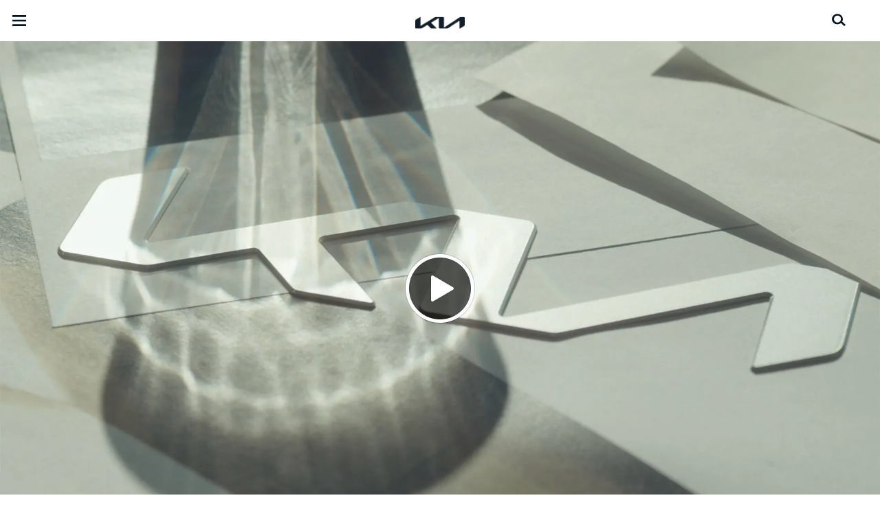

--- FILE ---
content_type: text/html; charset=UTF-8
request_url: https://concessionaria.kia.com/it/automobilfrance/tutto-su-kia/brand/our-design/
body_size: 40420
content:


<!DOCTYPE html>
<html lang="it" class="">






<head>
  
    <script>
        // Initialize the dataLayer array.
        window.dataLayer = window.dataLayer || [];

        // Define the gtag function for pushing arguments to dataLayer.
        function gtag()

        {     dataLayer.push(arguments);   }

        // Set the default consent configuration for various storage types.
        // Setting these to 'denied' means the user's consent is required.
        gtag('consent', 'default',

        {     ad_storage: "denied",     analytics_storage: "denied",     functionality_storage: "denied",     personalization_storage: "denied",     security_storage: "denied", ad_user_data: "denied",    ad_personalization: "denied"}
        );
    </script>
  
    <!-- Google Tag Manager -->
    
      <script>
      (function(w,d,s,l,i){
        w[l]=w[l]||[];w[l].push({'gtm.start':new Date().getTime(),event:'gtm.js'});var f=d.getElementsByTagName(s)[0],
        j=d.createElement(s),dl=l!='dataLayer'?'&l='+l:'';j.async=true;j.src='https://www.googletagmanager.com/gtm.js?id='+i+dl;f.parentNode.insertBefore(j,f);
      })(window,document,'script','dataLayer','GTM-MNVL77XG');
      </script>
    
    
		<!-- End Google Tag Manager -->

  



  <!--KWCMSLIVE-30442 -->
  
  <!--End of KWCMSLIVE-30442 -->
    <title>Il nostro design | Kia Europe</title>
    <meta http-equiv="X-UA-Compatible" content="IE=11"/>
    <meta name="viewport" content="width=device-width,initial-scale=1.0,minimum-scale=1.0,maximum-scale=5.0"/>
    

    

    

    <link rel="icon" href="/etc.clientlibs/settings/wcm/designs/eut/clientlib/resources/rbr/rbr-fav.ico" type="image/x-icon"/> <!-- 48×48 -->
    <!-- <link rel="icon" href="/etc.clientlibs/settings/wcm/designs/eut/clientlib/resources/rbr/Favicon-Light-180.svg" type="image/svg+xml"> -->
    <link rel="apple-touch-icon" href="/etc.clientlibs/settings/wcm/designs/eut/clientlib/resources/rbr/apple-icon-144x144.png"/><!-- 144x144 -->
    <link rel="preload" href="https://concessionaria.kia.com/etc.clientlibs/settings/wcm/designs/eut/clientlib/resources/rbr/logo_kia_white-rbr.png" as="image"/>
    <link rel="preload" href="https://concessionaria.kia.com/etc.clientlibs/settings/wcm/designs/eut/clientlib/resources/rbr/logo_kia_black-rbr.png" as="image"/>





   <link rel="preconnect" href="https://releases.flowplayer.org"/>

	

    <!-- One trust cookie policy script-->
    



	
        
    
    
  
    
    <script type="text/javascript" class="cookieLocation_top" data-cookielocation="top">
                        function IEdetection() {
                var ua = window.navigator.userAgent;
                var msie = ua.indexOf('MSIE ');
                if (msie > 0) {
                    // IE 10 or older, return version number
                    return ('IE ' + parseInt(ua.substring(
                      msie + 5, ua.indexOf('.', msie)), 10));
                }
                var trident = ua.indexOf('Trident/');
                if (trident > 0) {
                    // IE 11, return version number
                    var rv = ua.indexOf('rv:');
                    return ('IE ' + parseInt(ua.substring(
                      rv + 3, ua.indexOf('.', rv)), 10));
                }
                var edge = ua.indexOf('Edge/');
                if (edge > 0) {
                    //Edge (IE 12+), return version number
                    return ('IE ' + parseInt(ua.substring(
                      edge + 5, ua.indexOf('.', edge)), 10));
                }
                // User uses other browser
                return ('Not IE');
            }


            function OptanonWrapper() {
            if(window.OptanonActiveGroups && !OneTrust.IsAlertBoxClosed() && window.runPrePageView && ["de-de", "es-es"].includes(eut.LOCATION ) && !window.isDealerPage) {
                runPrePageView();
            }
            if(!["nl-nl", "no-nn"].includes(eut.LOCATION )
                 && !window.isOtDependentScriptsLoaded && window.OnetrustActiveGroups && window.waitForElement) {
                var getScriptName = $("script#scriptNameScript").attr("data-scriptName");
                $.getScript("//assets.adobedtm.com/launch-"+getScriptName+".min.js")
                .done(function(script, textStatus) {
                    waitForElement();
                })
                .fail(function(jqxhr, settings, exception) {
                    console.log("loading script failed.");
                }); //loading adobe script once onetrust is loaded
                window.isOtDependentScriptsLoaded = true;
            }
            if(eut.LOCATION == "nl-nl" && window.OptanonActiveGroups?.includes(",4") && OneTrust.IsAlertBoxClosed() && !window.OnetrustNLScriptLoaded) {
                (function(w,d,s,l,i){
                w[l]=w[l]||[];w[l].push({'gtm.start': new Date().getTime(),event:'gtm.js'});var f=d.getElementsByTagName(s)[0],
                j=d.createElement(s),dl=l!='dataLayer'?'&l='+l:'';j.async=true;j.src='https://www.googletagmanager.com/gtm.js?id='+i+dl;f.parentNode.insertBefore(j,f);
                })(window,document,'script','dataLayer','GTM-N8GSVCV');
                window.OnetrustNLScriptLoaded = true;
            }
            if(window.runGtmPageViewEvents && window.DomContentLoaded && !window.ctaCheckFireGTM && window.OneTrust?.IsAlertBoxClosedAndValid()){
                window.runGtmPageViewEvents();
            }
            window.OnetrustHasLoaded = true;
            var isNewBanner= true;
            if(isNewBanner ===true && !window.eut.COUNTRY == 'dk'){
			 var button = document.querySelector('#accept-recommended-btn-handler').cloneNode(true)
             button.style.display = 'inline-block';
             var savePrefencesWrapper = document.querySelector('.save-preference-btn-container')
             var logo = document.querySelector('.pc-footer-logo')

             if (savePrefencesWrapper.querySelector('#accept-recommended-btn-handler') === null) {
                savePrefencesWrapper.appendChild(button)
             }
            }



                if ((document.referrer).indexOf('kia.com') == -1 && OptanonActiveGroups.indexOf(',2,') == -1) {
                    sessionStorage.referrerUrl = document.referrer;
                    sessionStorage.cmpId = location.search.concat("&").substring(location.search.concat("&").indexOf("cmpid")).split("&")[0].split("=")[1];
                    sessionStorage.pageName = $('meta[name=kia_metrics_pagename]').attr("content");
                    sessionStorage.pageUrl = location.href;
                }

                if (jQuery('.cookieLocation_top').length > 0) {
                    if (jQuery('.optanon-alert-box-wrapper').css('display') == "block") {
                        jQuery('#eut_header').animate({ 'margin-top': jQuery('.optanon-alert-box-wrapper').height() }, 500);



                    } else {
                        jQuery('#eut_header').animate({ 'margin-top': 0 }, 500);
                    }
                }
                jQuery('.optanon-alert-box-close').click(function (e) {
                    animateBar();
                });

                var checkCookieStatus, cookieSetCounter = 0;
			var acceptButtonList  = ['.optanon-allow-all','#onetrust-accept-btn-handler'],
              acceptButtonElementList = [];
              acceptButtonList.forEach(function(element, i){
                if(document.querySelector(element)){
                    acceptButtonElementList.push(element);
                }
              });

			  function cookieStatus() {
                    cookieSetCounter++;
                    if (cookieSetCounter > 12) {
                        clearInterval(checkCookieStatus);
                        eut.loading.close();
                    }
                    else {
                        if (OptanonActiveGroups.length > 3) {
                            clearInterval(checkCookieStatus);
                            window.location.reload(true);
                        }
                    }
                }

                var selectorForClickHandler = (acceptButtonElementList && acceptButtonElementList.length > 0)? function(){
					return acceptButtonElementList.join(',')+",.optanon-white-button-middle";
                }():
                function(){
					return ".optanon-white-button-middle";
                }();
			  jQuery(selectorForClickHandler).off('click').on("click", function (e) {
                    animateBar();
                    if (OptanonActiveGroups.length <= 3 && eut.COUNTRY == "de") {
                        eut.loading.open();
                        jQuery('.eut_loading_dim').css('top', '0');
                        jQuery('.eut_loading_dim .loading').css('top', '30px');
                        checkCookieStatus = setInterval(cookieStatus, 300);
                    }
                    var satellite = window._satellite || { track: function () { } };
                    satellite.track('acceptcookies_btn');
                });

				jQuery('#accept-recommended-btn-handler,.save-preference-btn-handler').off('click').on("click", function (e) {
                    var satellite = window._satellite || { track: function () { } };
                    satellite.track('acceptcookies_btn');
                });

                function animateBar() {
                    if (jQuery('.cookieLocation_top').length > 0) {
                        jQuery('.optanon-alert-box-wrapper').css('display', 'none');
                        jQuery('#eut_header').animate({ 'margin-top': 0 }, 500);
                    }
                }


              if(isNewBanner ===true){
                if(!getCookie("OptanonAlertBoxClosed")){
						var banner = document.getElementById("onetrust-banner-sdk");
						var prefpc = document.getElementById("onetrust-pc-sdk");
						var filter = document.getElementsByClassName("onetrust-pc-dark-filter")[0];
						// banner.style = "display: none;";
						// prefpc.style = "display: block !important;";
            // filter.style = "display: block !important;";
            if (!document.all) {
                banner.setAttribute('style', 'display: none');
                prefpc.setAttribute('style', 'display: block!important');
                filter.setAttribute('style', 'display: block!important');
            } else {
                banner.style = 'display: none;';
                prefpc.style = 'display: block !important;';
                filter.style = 'display: block !important;';
            }

					}
					function getCookie(name) {
					var value = "; " + document.cookie;
					var parts = value.split("; " + name + "=");
					if (parts.length == 2)
						return parts.pop().split(";").shift();
				}
              }else{
        var browserResult = IEdetection();
        if(browserResult && browserResult !== "Not IE"){
             var checkExist = setInterval(function() {
               if (jQuery('.cookieLocation_top').length > 0 && jQuery('.optanon-alert-box-wrapper').css('display', 'block') ){
                  setTimeout(function(){
                    document.querySelector(".otFlat#onetrust-banner-sdk").style.overflowY = "hidden";
                  },2000);
                  clearInterval(checkExist);
               }
               }, 100);


        }
    }
                window.isOnetrustLoaded = true;
            }
            window.sat_track = false;
        </script>
    <script type="text/plain" class="optanon-category-3">
          window.isCookieAccepted = "true";
      </script>
    <script type="text/plain" class="optanon-category-4">
          window.isCookieAccepted_Pixel = "true";
    </script>
    <script>
        function safeAdd(v, t) {
        if (!v) return undefined;
        if (t === "int") return parseInt(v) ? parseInt(v) : undefined;
        if (t === "array") return Array.isArray(v) ? v : undefined;
        if (t === "boolean") return typeof v === "boolean" ? v : undefined;
        return v;
    }
    </script>




    <!-- Script ends here-->

    
    
<link rel="stylesheet" href="/etc.clientlibs/foundation/clientlibs/main.min.css" type="text/css"/>
<script src="/etc.clientlibs/clientlibs/granite/jquery.min.js"></script>
<script src="/etc.clientlibs/clientlibs/granite/utils.min.js"></script>
<script src="/etc.clientlibs/clientlibs/granite/jquery/granite.min.js"></script>
<script src="/etc.clientlibs/foundation/clientlibs/jquery.min.js"></script>
<script src="/etc.clientlibs/foundation/clientlibs/shared.min.js"></script>
<script src="/etc.clientlibs/foundation/clientlibs/main.min.js"></script>






    




    

<meta name="kia_metrics_pagename" content="about-kia|brand|our-design"/> 


	<script id="scriptNameScript" data-scriptname="EN3998cd70ef0b4b0c8a7463e38fb43e12">
		var getScriptName = $("script#scriptNameScript").attr("data-scriptName");

			function wait(method){
        function loadAdobeAfterOnetrust(method){
          if(!document.querySelector("#onetrust_autoblock_script"))
            return;
          if(window.OnetrustActiveGroups) {
            method();
          } else {
            setTimeout(function(){
              loadAdobeAfterOnetrust(method)
            }, 500);
          }
        }
        if(!!document.querySelector("#onetrust_autoblock_script")) {
          document.querySelector("#onetrust_autoblock_script").onload = function() {
            loadAdobeAfterOnetrust(method);
				  }
        } else {
          loadAdobeAfterOnetrust(method);
        }
				
			}

			    function waitForElement(){
                    if(typeof _satellite !== "undefined"){
                        setTimeout(_satellite.pageBottom(), 500);
                        if(eut && eut.analytics){
                          eut.analytics.track = window._satellite.track;
                        }
                    }
                    else{
                        setTimeout(waitForElement, 0);
                    }
                }

			wait(function(){
				$.getScript("//assets.adobedtm.com/launch-"+getScriptName+".min.js")
				  .done(function(script, textStatus) {
                    waitForElement();
				  })
				  .fail(function(jqxhr, settings, exception) {
					console.log("loading script failed.");
				  });
        window.isOtDependentScriptsLoaded = true;
			});



    </script>



    


<link rel="canonical" href="https://www.kia.com/it/tutto-su-kia/brand/our-design/"/>

<!-- meta -->
<meta charset="utf-8"/>
<meta http-equiv="Content-Type" content="text/html;charset=UTF-8"/>
<meta name="keywords"/>
<meta name="description" content="La nostra nuova filosofia di design: OPPOSITES UNITED. L&#39;idea delle forze contrapposte che consente di evolvere l&#39;identità di Kia."/>
<meta name="title" content="Il nostro design"/>
<meta property="og:title" content="Il nostro design"/>
<meta property="og:description"/>
<meta property="og:url" content="https://concessionaria.kia.com/it/automobilfrance/tutto-su-kia/brand/our-design/"/>
<meta property="og:image" content="https://concessionaria.kia.com/etc.clientlibs/settings/wcm/designs/eut/clientlib/resources/rbr/kia-company-logo.jpg"/>
<meta name="twitter:title" content="Il nostro design"/>
<meta name="twitter:description" content="La nostra nuova filosofia di design: OPPOSITES UNITED. L&#39;idea delle forze contrapposte che consente di evolvere l&#39;identità di Kia."/>
<meta name="twitter:url" content="https://concessionaria.kia.com/it/automobilfrance/tutto-su-kia/brand/our-design/"/>
<meta name="robots" content='NOODP, NOYDIR'/>
<meta name="format-detection" content="telephone=no"/>
<meta name="twitter:card" content="summary_large_image"/>
<meta name="twitter:image" content="https://concessionaria.kia.com"/>
















<!--// meta -->


    

     

    

    <script type="text/javascript">
        Granite.I18n.setLocale('it-it');

        window.eut = {
            COUNTRY: 'it',
            LANGUAGE: 'it',
            LOCATION: 'it-it',
            EDIT_MODE: 'false',
            PREVIEW_MODE: 'false',
            CURRENCY: '€',
            INCOMPATIBLE_PAGE: 'https:\/\/concessionaria.kia.com\/it\/automobilfrance\/compatibilita\/',
            MODEL_ID: '',
            EXCLUSIONS: [],
            CURRENCY_COUNTRY : 'de',
            FREESPEE: '',
            WOOS_KEY: 'woos-d9a39f27-87af-30e4-bd68-a89b0e6a5d89'
        };

        //Adobe DTM Variable (Analytics)
        window.dtmDataLayer = {};
    </script>

    
        <script type="text/javascript">
            window.eut.dealerGtmData = {
            dealerName: 'Automobilfrance S.r.l. ',
            dealerId: '',
            dealerAddress: 'Contrada San Benedetto snc',
            dealerPostcode: '92100',
            dealerResidence : 'Agrigento (AG)'
            };
        </script>
    
    <!--Structured FAQ component data-->
    
    <!-- End of Structured FAQ component data-->

	

    
     <!--KWCMSLIVE-20355-->
        <!-- Freespee widget implementation -->
        <script type="text/javascript">
        var __fs_conf = __fs_conf || [];
            __fs_conf.push(['setAdv',{'id': 'kiaitaly'}]);
            __fs_conf.push(['setCookieDomain', '.kia.com']);
            __fs_conf.push(['numberDetection', false]);
        </script>
        <script type="text/javascript" src="//analytics.freespee.com/js/external/fs.js"></script>
        <script type="text/javascript">
            function replaceNumber(c) {
                var dealerNumber= c.getAttribute('data-id');
                dealerNumber = dealerNumber.substring(dealerNumber.length-4);
                var dealerName= c.getAttribute('data-name');
                var dealerPhone =  c.getAttribute('data-phone');
                var shard = 0;
                var cpNumber = dealerPhone.substring(dealerPhone.length-4);
               for (var i=0; i<cpNumber.length; i++) {
                   shard+=parseInt(cpNumber[i]);
               }
               __fs_dncs_instance.getNumber(
                function(ref,res) {
                        ref.innerHTML=res.local;
                        ref.href = 'tel:'+res.e164;
                    },
                    c,
                    c.getAttribute('data-phone'),
                    'kiaitaly',
                    shard,
                    '&custnr='+dealerNumber+'&custname='+dealerName,
                    null
                );
              if(find_a_dealer_click)
                find_a_dealer_click(dealerNumber, dealerName);
            }
        </script>
    
  
  
	
    
<script src="/etc.clientlibs/settings/wcm/designs/eut/clientlib/libs/libs.min.js"></script>



	
    
<link rel="stylesheet" href="/etc.clientlibs/settings/wcm/designs/eutSpec/clientlib/it/libs/common.min.css" type="text/css"/>
<script src="/etc.clientlibs/settings/wcm/designs/eutSpec/clientlib/it/libs/common.min.js"></script>



	
    
<link rel="stylesheet" href="/etc.clientlibs/settings/wcm/designs/eut/clientlib/libs/components.min.css" type="text/css"/>



	
</head>



  <body class="bg_white">

    <!-- Google Tag Manager (noscript) -->  
    
      <noscript><iframe src="https://www.googletagmanager.com/ns.html?id=GTM-MNVL77XG" height="0" width="0" style="display:none;visibility:hidden"></iframe></noscript>
    
    
		
    <!-- End Google Tag Manager (noscript) --> 

  
  
    <div id="accessbility"><a href="#contents">Go to content</a></div>

    <!-- header// -->
    

<header id="eut_header" class="lang  " data-is-homepage="false">
  <div class="eut_header ">
    <div class="eut_header-xl-hidden--cta-buttons">
      
        <ul class="eut_header-xl-hidden-cta-buttons__ctaList">
          
          
          
            <li class="eut_configurator eut_configuratorCarButton" data-gnb-item="carButton">
              <a href="https://concessionaria.kia.com/it/automobilfrance/guida-all-acquisto/configuratore/" class="eut_cmpe_btn icon ctaButton" onclick="eut.analytics.prop({internal_link: 'conversion|GNB|car configurator'}).track( 'internal_link' );"><span class="configurator"></span>Configuratore</a>
            </li>
          
          
          
          
        </ul>
      
    </div>

    <div class="eut_header_utilityBar eut_header--rbr-spacing">
      <!-- util// -->
      
<div id="eut_util">
	<ul class="util_menu">
	    <li>
	        <a href="javascript:void(0)" class="optanon-toggle-display" role="button">Privacy Settings</a>
	    </li>

        
			<li><a href="https://concessionaria.kia.com/it/automobilfrance/autorizzazione-trattamento-dati/" target="_self" role="button">Informativa Privacy e Cookie Policy</a></li>
		
			<li><a href="https://concessionaria.kia.com/it/automobilfrance/test-drive/" role="button">Richiedi un preventivo</a></li>
		
			<li><a href="https://concessionaria.kia.com/it/automobilfrance/brochure/" role="button">Brochure</a></li>
		
			<li><a href="https://concessionaria.kia.com/it/automobilfrance/rete-ufficiale/" role="button">Rete ufficiale   </a></li>
		
			<li><a href="https://concessionaria.kia.com/it/automobilfrance/contatti/" role="button">Contatti</a></li>
		
			<li><a href="https://concessionaria.kia.com/it/automobilfrance/mykia/" role="button">MyKia</a></li>
		

		
	</ul>
</div>

      <!-- //util -->

      <!-- util_search - only XL // -->
      




  <a id="eut_util_search" href="javascript:void(0)" role="button">
    <div class="u_sch_box">
      <form class="eut_util_searchForm" action="/it/automobilfrance/ricerca/risultati/" method="get">
        <div class="eut_form_plugin">
          
          <label for="header_search_input" class="eut_text">"Cerca"</label>
          <input type="text" title="Ricerca per parola chiave" id="header_search_input" placeholder="Cerca" name="keyword"/>
          <button type="submit" title="Cerca">"Cerca"</button>
        </div>
      </form>
    </div>
  </a>


      <!-- //util_search - only XL -->

      <!-- country_selector - only XL // -->
      
      <div class="country-selector__wrapper xl-only">
        
<span class="country-list init-country"><a href="javascript:void(0)">CHANGE COUNTRY</a></span>
<div class="overlaY"></div>
<ul class="country-selector">
  
    <li class="country-list" countrycode="eu">
        <a class="countryLink" href="https://www.kia.com/eu/"><span class="countryName Europe"></span>Europe</a>
    </li>
  
    <li class="country-list" countrycode="hr">
        <a class="countryLink" href="https://www.kia.com/hr/"><span class="countryName Croatia"></span>Croatia</a>
    </li>
  
    <li class="country-list">
        <a class="countryLink" href="https://kia.com.cy/"><span class="countryName Cyprus"></span>Cyprus</a>
    </li>
  
    <li class="country-list" countrycode="uk">
        <a class="countryLink" href="https://www.kia.com/uk/"><span class="countryName United Kingdom"></span>United Kingdom</a>
    </li>
  
    <li class="country-list">
        <a class="countryLink" href="https://www.kia-albania.com/"><span class="countryName Albania"></span>Albania</a>
    </li>
  
    <li class="country-list" countrycode="at">
        <a class="countryLink" href="https://www.kia.com/at/"><span class="countryName Austria"></span>Austria</a>
    </li>
  
    <li class="country-list" countrycode="az">
        <a class="countryLink" href="https://www.kia.com/az/"><span class="countryName Azerbaijan"></span>Azerbaijan</a>
    </li>
  
    <li class="country-list" countrycode="be">
        <a class="countryLink" href="https://www.kia.com/be/nl/"><span class="countryName Belgium (Dutch)"></span>Belgium (Dutch)</a>
    </li>
  
    <li class="country-list" countrycode="be">
        <a class="countryLink" href="https://www.kia.com/be/fr/"><span class="countryName Belgium (French)"></span>Belgium (French)</a>
    </li>
  
    <li class="country-list" countrycode="ba">
        <a class="countryLink" href="https://www.kia.com/ba/"><span class="countryName Bosnia-Herzegovina"></span>Bosnia-Herzegovina</a>
    </li>
  
    <li class="country-list" countrycode="gi">
        <a class="countryLink" href="https://www.kia.com/gi/"><span class="countryName Gibraltar"></span>Gibraltar</a>
    </li>
  
    <li class="country-list" countrycode="gr">
        <a class="countryLink" href="https://www.kia.com/gr/"><span class="countryName Greece"></span>Greece</a>
    </li>
  
    <li class="country-list" countrycode="hu">
        <a class="countryLink" href="https://www.kia.com/hu/"><span class="countryName Hungary"></span>Hungary</a>
    </li>
  
    <li class="country-list" countrycode="is">
        <a class="countryLink" href="https://www.kia.com/is/"><span class="countryName Iceland"></span>Iceland</a>
    </li>
  
    <li class="country-list" countrycode="ie">
        <a class="countryLink" href="https://www.kia.com/ie/"><span class="countryName Ireland"></span>Ireland</a>
    </li>
  
    <li class="country-list" countrycode="it">
        <a class="countryLink" href="https://www.kia.com/it/"><span class="countryName Italy"></span>Italia</a>
    </li>
  
    <li class="country-list" countrycode="lv">
        <a class="countryLink" href="https://www.kia.com/lv/"><span class="countryName Latvia"></span>Latvia</a>
    </li>
  
    <li class="country-list" countrycode="nl">
        <a class="countryLink" href="https://www.kia.com/nl/"><span class="countryName Netherlands"></span>Netherlands</a>
    </li>
  
    <li class="country-list" countrycode="no">
        <a class="countryLink" href="https://www.kia.com/no/"><span class="countryName Norway"></span>Norway</a>
    </li>
  
    <li class="country-list" countrycode="pl">
        <a class="countryLink" href="https://www.kia.com/pl/"><span class="countryName Poland"></span>Poland</a>
    </li>
  
    <li class="country-list" countrycode="pt">
        <a class="countryLink" href="https://www.kia.com/pt/"><span class="countryName Portugal"></span>Portugal</a>
    </li>
  
    <li class="country-list" countrycode="ro">
        <a class="countryLink" href="https://www.kia.com/ro/"><span class="countryName Romania"></span>Romania</a>
    </li>
  
    <li class="country-list" countrycode="rs">
        <a class="countryLink" href="https://www.kia.com/rs/"><span class="countryName Serbia"></span>Serbia</a>
    </li>
  
    <li class="country-list" countrycode="sk">
        <a class="countryLink" href="https://www.kia.com/sk/"><span class="countryName Slovakia"></span>Slovakia</a>
    </li>
  
    <li class="country-list" countrycode="se">
        <a class="countryLink" href="https://www.kia.com/se/"><span class="countryName Sweden"></span>Sweden</a>
    </li>
  
    <li class="country-list" countrycode="ch">
        <a class="countryLink" href="https://www.kia.com/ch/"><span class="countryName Switzerland"></span>Switzerland</a>
    </li>
  
    <li class="country-list" countrycode="tr">
        <a class="countryLink" href="https://www.kia.com/tr"><span class="countryName Turkey"></span>Turkey</a>
    </li>
  
    <li class="country-list" countrycode="ua">
        <a class="countryLink" href="https://www.kia.com/ua"><span class="countryName Ukraine"></span>Ukraine</a>
    </li>
  
    <li class="country-list" countrycode="bg">
        <a class="countryLink" href="https://www.kia.com/bg/"><span class="countryName Bulgaria"></span>Bulgaria</a>
    </li>
  
    <li class="country-list">
        <a class="countryLink" href="https://kiacanarias.es/"><span class="countryName Canary Islands"></span>Canary Islands</a>
    </li>
  
    <li class="country-list" countrycode="cz">
        <a class="countryLink" href="https://www.kia.com/cz/"><span class="countryName Czech Republic"></span>Czech Republic</a>
    </li>
  
    <li class="country-list" countrycode="fi">
        <a class="countryLink" href="https://www.kia.com/fi/"><span class="countryName Finland"></span>Finland</a>
    </li>
  
    <li class="country-list" countrycode="dk">
        <a class="countryLink" href="https://www.kia.com/dk/"><span class="countryName Denmark"></span>Denmark</a>
    </li>
  
    <li class="country-list" countrycode="de">
        <a class="countryLink" href="https://www.kia.com/de/"><span class="countryName Germany"></span>Germany</a>
    </li>
  
    <li class="country-list">
        <a class="countryLink" href="https://www.kia.ee/"><span class="countryName Estonia"></span>Estonia</a>
    </li>
  
    <li class="country-list" countrycode="lu">
        <a class="countryLink" href="https://www.kia.com/lu/"><span class="countryName Luxembourg"></span>Luxembourg</a>
    </li>
  
    <li class="country-list">
        <a class="countryLink" href="https://www.kia.lt/"><span class="countryName Lithuania"></span>Lithuania</a>
    </li>
  
    <li class="country-list">
        <a class="countryLink" href="https://www.kia.co.me/"><span class="countryName Montenegro"></span>Montenegro</a>
    </li>
  
    <li class="country-list">
        <a class="countryLink" href="https://www.kia.si/"><span class="countryName Slovenia"></span>Slovenia</a>
    </li>
  
    <li class="country-list" countrycode="es">
        <a class="countryLink" href="https://www.kia.com/es/"><span class="countryName Spain"></span>Spain</a>
    </li>
  
    <li class="country-list" countrycode="mt">
        <a class="countryLink" href="https://www.kia.com/mt/"><span class="countryName Malta"></span>Malta</a>
    </li>
  
    <li class="country-list">
        <a class="countryLink" href="https://www.kiageorgia.com/"><span class="countryName Georgia"></span>Georgia</a>
    </li>
  
    <li class="country-list" countrycode="ht">
        <a class="countryLink" href="https://kia.md/"><span class="countryName Moldova"></span>Moldova</a>
    </li>
  
    <li class="country-list" countrycode="ht">
        <a class="countryLink" href="https://kia.mk/"><span class="countryName Macedonia"></span>Macedonia</a>
    </li>
  
    <li class="country-list" countrycode="fr">
        <a class="countryLink" href="https://www.kia.com/fr/"><span class="countryName France"></span>France</a>
    </li>
  

</ul>

      </div>
      
      <!-- //country_selector - only XL -->
    </div>

    <div class="eut_header_navigation eut_header--rbr-spacing">
      <button type="button" class="eut_gnb_opener" title="open menu"><span class="sr-only">open menu</span></button>

      <!-- select language// -->
      

<div class="eut_select_language">
	<p>
		
			<a href="/it/dealer-master/tutto-su-kia/brand/our-design/">
				it-dealer-master
			</a>
		
			<a href="/it/dealer-master-group/tutto-su-kia/brand/our-design/">
				it-dealer-master-group
			</a>
		
			<a href="/it/dealer-master-single/tutto-su-kia/brand/our-design/">
				it-dealer-master-single
			</a>
		
			<a href="/it/vadala/about-kia/brand/our-design/">
				it-vadala
			</a>
		
			<a href="/it/astercar/tutto-su-kia/brand/our-design/">
				it-astercar
			</a>
		
			<a href="/it/autoalpina/tutto-su-kia/brand/our-design/">
				it-autoalpina
			</a>
		
			<a href="/it/autocentrocarrera/tutto-su-kia/brand/our-design/">
				it-autocentrocarrera
			</a>
		
			<a href="/it/autoe/tutto-su-kia/brand/our-design/">
				it-autoe
			</a>
		
			<a href="/it/autogrifone/tutto-su-kia/brand/our-design/">
				it-autogrifone
			</a>
		
			<a href="/it/autolidotre/tutto-su-kia/brand/our-design/">
				it-autolidotre
			</a>
		
			<a href="/it/automagenta/tutto-su-kia/brand/our-design/">
				it-automagenta
			</a>
		
			<a href="/it/automobilfrance/tutto-su-kia/brand/our-design/" class="active">
				it-automobilfrance
			</a>
		
			<a href="/it/automondo/tutto-su-kia/brand/our-design/">
				it-automondo
			</a>
		
			<a href="/it/autoroyalcompany/tutto-su-kia/brand/our-design/">
				it-autoroyalcompany
			</a>
		
			<a href="/it/autoserenissima/tutto-su-kia/brand/our-design/">
				it-autoserenissima
			</a>
		
			<a href="/it/autostar/tutto-su-kia/brand/our-design/">
				it-autostar
			</a>
		
			<a href="/it/autoteam/tutto-su-kia/brand/our-design/">
				it-autoteam
			</a>
		
			<a href="/it/autotorino/tutto-su-kia/brand/our-design/">
				it-autotorino
			</a>
		
			<a href="/it/autovip/tutto-su-kia/brand/our-design/">
				it-autovip
			</a>
		
			<a href="/it/autozatti/tutto-su-kia/brand/our-design/">
				it-autozatti
			</a>
		
			<a href="/it/becastautomobili/tutto-su-kia/brand/our-design/">
				it-becastautomobili
			</a>
		
			<a href="/it/bianchessiauto/tutto-su-kia/brand/our-design/">
				it-bianchessiauto
			</a>
		
			<a href="/it/biauto/tutto-su-kia/brand/our-design/">
				it-biauto
			</a>
		
			<a href="/it/boattinifrancesco/tutto-su-kia/brand/our-design/">
				it-boattinifrancesco
			</a>
		
			<a href="/it/campello/tutto-su-kia/brand/our-design/">
				it-campello
			</a>
		
			<a href="/it/catalano/tutto-su-kia/brand/our-design/">
				it-catalano
			</a>
		
			<a href="/it/catone/tutto-su-kia/brand/our-design/">
				it-catone
			</a>
		
			<a href="/it/cavuotomotors/tutto-su-kia/brand/our-design/">
				it-cavuotomotors
			</a>
		
			<a href="/it/ceccatoautomobili/tutto-su-kia/brand/our-design/">
				it-ceccatoautomobili
			</a>
		
			<a href="/it/centergroup/tutto-su-kia/brand/our-design/">
				it-centergroup
			</a>
		
			<a href="/it/chiaritomotors/tutto-su-kia/brand/our-design/">
				it-chiaritomotors
			</a>
		
			<a href="/it/clericiauto/tutto-su-kia/brand/our-design/">
				it-clericiauto
			</a>
		
			<a href="/it/conerocar/tutto-su-kia/brand/our-design/">
				it-conerocar
			</a>
		
			<a href="/it/euromotor/tutto-su-kia/brand/our-design/">
				it-euromotor
			</a>
		
			<a href="/it/ercolaniauto/tutto-su-kia/brand/our-design/">
				it-ercolaniauto
			</a>
		
			<a href="/it/ferrarimotors/tutto-su-kia/brand/our-design/">
				it-ferrarimotors
			</a>
		
			<a href="/it/ferriauto/tutto-su-kia/brand/our-design/">
				it-ferriauto
			</a>
		
			<a href="/it/gecar/tutto-su-kia/brand/our-design/">
				it-gecar
			</a>
		
			<a href="/it/geremia/tutto-su-kia/brand/our-design/">
				it-geremia
			</a>
		
			<a href="/it/grandprix/tutto-su-kia/brand/our-design/">
				it-grandprix
			</a>
		
			<a href="/it/gruppobossoni/tutto-su-kia/brand/our-design/">
				it-gruppobossoni
			</a>
		
			<a href="/it/iperauto/tutto-su-kia/brand/our-design/">
				it-iperauto
			</a>
		
			<a href="/it/kmotor/tutto-su-kia/brand/our-design/">
				it-kmotor
			</a>
		
			<a href="/it/leonori/tutto-su-kia/brand/our-design/">
				it-leonori
			</a>
		
			<a href="/it/lunarossa/tutto-su-kia/brand/our-design/">
				it-lunarossa
			</a>
		
			<a href="/it/magmotors/tutto-su-kia/brand/our-design/">
				it-magmotors
			</a>
		
			<a href="/it/mcmotors/tutto-su-kia/brand/our-design/">
				it-mcmotors
			</a>
		
			<a href="/it/mereuauto/tutto-su-kia/brand/our-design/">
				it-mereuauto
			</a>
		
			<a href="/it/megamotors/tutto-su-kia/brand/our-design/">
				it-megamotors
			</a>
		
			<a href="/it/miauto/tutto-su-kia/brand/our-design/">
				it-miauto
			</a>
		
			<a href="/it/motorgroup/tutto-su-kia/brand/our-design/">
				it-motorgroup
			</a>
		
			<a href="/it/motork/tutto-su-kia/brand/our-design/">
				it-motork
			</a>
		
			<a href="/it/nordauto/tutto-su-kia/brand/our-design/">
				it-nordauto
			</a>
		
			<a href="/it/nuovasacar/tutto-su-kia/brand/our-design/">
				it-nuovasacar
			</a>
		
			<a href="/it/paciautoquattro/tutto-su-kia/brand/our-design/">
				it-paciautoquattro
			</a>
		
			<a href="/it/pasquarelliauto/tutto-su-kia/brand/our-design/">
				it-pasquarelliauto
			</a>
		
			<a href="/it/pdm/tutto-su-kia/brand/our-design/">
				it-pdm
			</a>
		
			<a href="/it/petrella/tutto-su-kia/brand/our-design/">
				it-petrella
			</a>
		
			<a href="/it/puglisauto/tutto-su-kia/brand/our-design/">
				it-puglisauto
			</a>
		
			<a href="/it/realiauto/tutto-su-kia/brand/our-design/">
				it-realiauto
			</a>
		
			<a href="/it/resicar/tutto-su-kia/brand/our-design/">
				it-resicar
			</a>
		
			<a href="/it/rivierauto/tutto-su-kia/brand/our-design/">
				it-rivierauto
			</a>
		
			<a href="/it/romeoauto/tutto-su-kia/brand/our-design/">
				it-romeoauto
			</a>
		
			<a href="/it/ruggeri/tutto-su-kia/brand/our-design/">
				it-ruggeri
			</a>
		
			<a href="/it/scar/tutto-su-kia/brand/our-design/">
				it-scar
			</a>
		
			<a href="/it/scotti/tutto-su-kia/brand/our-design/">
				it-scotti
			</a>
		
			<a href="/it/secar/tutto-su-kia/brand/our-design/">
				it-secar
			</a>
		
			<a href="/it/sevencar/tutto-su-kia/brand/our-design/">
				it-sevencar
			</a>
		
			<a href="/it/simcar/tutto-su-kia/brand/our-design/">
				it-simcar
			</a>
		
			<a href="/it/start/tutto-su-kia/brand/our-design/">
				it-start
			</a>
		
			<a href="/it/tamburini/tutto-su-kia/brand/our-design/">
				it-tamburini
			</a>
		
			<a href="/it/unica/tutto-su-kia/brand/our-design/">
				it-unica
			</a>
		
			<a href="/it/vento/tutto-su-kia/brand/our-design/">
				it-vento
			</a>
		
			<a href="/it/zeuscar/tutto-su-kia/brand/our-design/">
				it-zeuscar
			</a>
		
			
		
			<a href="/it/dealer-master-service/tutto-su-kia/brand/our-design/">
				it-dealer-master-service
			</a>
		
	</p>
</div>




      <!-- //select language -->

      <!-- gnb// -->
      




<input type="hidden" id="checkDisclaimer" value="false"/>
<nav class="gnbNavigation">
  <ul id="eut_gnb">
    
      <li class="gnbListItem gnbListItem--left eut_nav_newcar">
        
        
          <a href="#">Modelli</a>
        


        
          <div class="eut_nav_dth2">
            

<ul class="newcar_category eut_header--rbr-spacing">
  <li class="category active">
    <a href="javascript:;" data-category="all">
      Tutte le auto
    </a>
  </li>

  
    <li class="category">
      <a href="javascript:;" data-category="93">
        Benzina
      </a>
    </li>
  
    <li class="category">
      <a href="javascript:;" data-category="94">
        Diesel
      </a>
    </li>
  
    <li class="category">
      <a href="javascript:;" data-category="98">
        Mild Hybrid
      </a>
    </li>
  
    <li class="category">
      <a href="javascript:;" data-category="96">
        Hybrid
      </a>
    </li>
  
    <li class="category">
      <a href="javascript:;" data-category="97">
        Plug-in Hybrid
      </a>
    </li>
  
    <li class="category">
      <a href="javascript:;" data-category="99">
        Elettrico
      </a>
    </li>
  
    <li class="category">
      <a href="javascript:;" data-category="248">
        PBV
      </a>
    </li>
  


  <!-- KWCMSLIVE-18429 -->
  

  <!-- KWCMSLIVE-18429 -->

  <!-- KWCMSLIVE-34119 -->
  
  <!-- KWCMSLIVE-34119 -->

  



</ul>

            
              <div class="eut_header--rbr-spacing">
                <div>
                  <ul class="newcar_list">
                    
                      <li class="category_item 93 " data-model-id="G6-S6-*">
                        
                        
                          <p>
                        

                        <span class="img_area">
                          <picture class="lazy">
                            <!--[if IE 9]><video style="display: none;"><![endif]-->
                            <source data-srcset="/content/dam/kwcms/kme/it/it/assets/contents/gnb/kia-picanto-gls-my25-gpl-520x260.png" media="(max-width: 1024px)"/>
                            <!--[if IE 9]></video><![endif]-->
                            <img data-srcset="/content/dam/kwcms/kme/it/it/assets/contents/gnb/kia-picanto-gls-my25-gpl-268x134.png" alt="Picanto"/>
                          </picture>
                        </span>
                          
                              <strong translate="no">Picanto</strong>
                          
                          
                              <!-- Data fixing changes here -->
                        

                        
                          
                        
                        
                          
                            
                            
                              
                            
                            
                          

                        
                        

                        

                        
                        


                        
                        
                          </p>
                        
                      </li>

                    
                      <li class="category_item 93 98 " data-model-id="H8-W5-*">
                        
                          <!-- KWCMSLIVE-14880 START -->
                          <a href="https://concessionaria.kia.com/it/automobilfrance/modelli/stonic-ybcuv/informazioni/" target="_self">
                            <!-- KWCMSLIVE-14880 END -->
                        
                        

                        <span class="img_area">
                          <picture class="lazy">
                            <!--[if IE 9]><video style="display: none;"><![endif]-->
                            <source data-srcset="/content/dam/kwcms/kme/global/en/assets/gnb/kia-stonic-gtl-v1-520x260-icon.png" media="(max-width: 1024px)"/>
                            <!--[if IE 9]></video><![endif]-->
                            <img data-srcset="/content/dam/kwcms/kme/global/en/assets/gnb/kia-stonic-gtl-v1-268x134-icon.png" alt="Stonic"/>
                          </picture>
                        </span>
                          
                              <strong translate="no">Nuova Stonic</strong>
                          
                          
                              <!-- Data fixing changes here -->
                        

                        
                          
                        
                        
                          
                            
                            
                              
                            
                            
                          

                        
                        

                        

                        
                        


                        
                          </a>
                        
                        
                      </li>

                    
                      <li class="category_item 93 98 " data-model-id="J7-S8-*">
                        
                          <!-- KWCMSLIVE-14880 START -->
                          <a href="https://concessionaria.kia.com/it/automobilfrance/modelli/cd-cuv/informazioni/" target="_self">
                            <!-- KWCMSLIVE-14880 END -->
                        
                        

                        <span class="img_area">
                          <picture class="lazy">
                            <!--[if IE 9]><video style="display: none;"><![endif]-->
                            <source data-srcset="/content/dam/kwcms/kme/global/en/assets/kpms/model/j7s8_26_m_mcd6re3z.png" media="(max-width: 1024px)"/>
                            <!--[if IE 9]></video><![endif]-->
                            <img data-srcset="/content/dam/kwcms/kme/it/it/assets/contents/gnb/kia-xceed-gtl-my23-range-m-gpl.png" alt="XCeed"/>
                          </picture>
                        </span>
                          
                              <strong translate="no">XCEED</strong>
                          
                          
                              <!-- Data fixing changes here -->
                        

                        
                          
                        
                        
                          
                            
                            
                              
                            
                            
                          

                        
                        

                        

                        
                        


                        
                          </a>
                        
                        
                      </li>

                    
                      <li class="category_item 96 " data-model-id="0T-W5-EV1">
                        
                          <!-- KWCMSLIVE-14880 START -->
                          <a href="https://concessionaria.kia.com/it/automobilfrance/modelli/niro-sg2/informazioni/" target="_self">
                            <!-- KWCMSLIVE-14880 END -->
                        
                        

                        <span class="img_area">
                          <picture class="lazy">
                            <!--[if IE 9]><video style="display: none;"><![endif]-->
                            <source data-srcset="/content/dam/kwcms/kme/it/it/assets/contents/gnb/kia-niro-trifuel-my25-v1-520x260_3.png" media="(max-width: 1024px)"/>
                            <!--[if IE 9]></video><![endif]-->
                            <img data-srcset="/content/dam/kwcms/kme/it/it/assets/contents/gnb/kia-niro-trifuel-my25-v1-268x134_3.png" alt="Nuova Kia Niro"/>
                          </picture>
                        </span>
                          
                              <strong translate="no">Niro Full-Hybrid</strong>
                          
                          
                              <!-- Data fixing changes here -->
                        

                        
                          
                        
                        
                          
                            
                            
                              
                            
                            
                          

                        
                        

                        

                        
                        


                        
                          </a>
                        
                        
                      </li>

                    
                      <li class="category_item 97 " data-model-id="0T-W5-EV2">
                        
                          <!-- KWCMSLIVE-14880 START -->
                          <a href="https://concessionaria.kia.com/it/automobilfrance/modelli/niro-sg2/informazioni/" target="_self">
                            <!-- KWCMSLIVE-14880 END -->
                        
                        

                        <span class="img_area">
                          <picture class="lazy">
                            <!--[if IE 9]><video style="display: none;"><![endif]-->
                            <source data-srcset="/content/dam/kwcms/kme/global/en/assets/gnb/kia-niro-phev-my23-range-v1-520x260.png" media="(max-width: 1024px)"/>
                            <!--[if IE 9]></video><![endif]-->
                            <img data-srcset="/content/dam/kwcms/kme/global/en/assets/gnb/kia-niro-phev-my23-range-v1-268x134.png" alt="Kia Niro PHEV"/>
                          </picture>
                        </span>
                          
                              <strong translate="no">Niro Plug-in Hybrid</strong>
                          
                          
                              <!-- Data fixing changes here -->
                        

                        
                          
                        
                        
                          
                            
                            
                              
                            
                            
                          

                        
                        

                        

                        
                        


                        
                          </a>
                        
                        
                      </li>

                    
                      <li class="category_item 99 " data-model-id="TO-W5-*">
                        
                          <!-- KWCMSLIVE-14880 START -->
                          <a href="https://concessionaria.kia.com/it/automobilfrance/modelli/niro-sg2/informazioni/" target="_self">
                            <!-- KWCMSLIVE-14880 END -->
                        
                        

                        <span class="img_area">
                          <picture class="lazy">
                            <!--[if IE 9]><video style="display: none;"><![endif]-->
                            <source data-srcset="/content/dam/kwcms/kme/it/it/assets/contents/gnb/kia-niro-ev-my23-520x260.png" media="(max-width: 1024px)"/>
                            <!--[if IE 9]></video><![endif]-->
                            <img data-srcset="/content/dam/kwcms/kme/it/it/assets/contents/gnb/kia-niro-ev-my23-268x134.png" alt="Kia Niro"/>
                          </picture>
                        </span>
                          
                              <strong translate="no">Niro EV</strong>
                          
                          
                              <!-- Data fixing changes here -->
                        

                        
                          
                        
                        
                          
                            
                            
                              
                            
                            
                          

                        
                        

                        

                        
                        


                        
                          </a>
                        
                        
                      </li>

                    
                      <li class="category_item 99 " data-model-id="7Z-S6-*">
                        
                        
                          <p>
                        

                        <span class="img_area">
                          <picture class="lazy">
                            <!--[if IE 9]><video style="display: none;"><![endif]-->
                            <source data-srcset="/content/dam/kwcms/kme/global/en/assets/gnb/kia-ev4-gtl-my26-v2-520x260-icon.png" media="(max-width: 1024px)"/>
                            <!--[if IE 9]></video><![endif]-->
                            <img data-srcset="/content/dam/kwcms/kme/global/en/assets/gnb/kia-ev4-gtl-my26-v2-268x134-icon.png" alt="ev4"/>
                          </picture>
                        </span>
                          
                              <strong translate="no">EV4</strong>
                          
                          
                              <!-- Data fixing changes here -->
                        

                        
                          
                        
                        
                          
                            
                            
                              
                            
                            
                          

                        
                        

                        

                        
                        


                        
                        
                          </p>
                        
                      </li>

                    
                      <li class="category_item 93 98 " data-model-id="HW-W5-*">
                        
                          <!-- KWCMSLIVE-14880 START -->
                          <a href="https://concessionaria.kia.com/it/automobilfrance/modelli/sportage-nq5/informazioni/" target="_self">
                            <!-- KWCMSLIVE-14880 END -->
                        
                        

                        <span class="img_area">
                          <picture class="lazy">
                            <!--[if IE 9]><video style="display: none;"><![endif]-->
                            <source data-srcset="/content/dam/kwcms/kme/global/en/assets/gnb/kia-sportage-hev-my26-gtl-v1-520x260.png" media="(max-width: 1024px)"/>
                            <!--[if IE 9]></video><![endif]-->
                            <img data-srcset="/content/dam/kwcms/kme/global/en/assets/gnb/kia-sportage-hev-my26-gtl-v1-268x134.png" alt="Kia Sportage"/>
                          </picture>
                        </span>
                          
                              <strong translate="no">Nuovo Sportage</strong>
                          
                          
                              <!-- Data fixing changes here -->
                        

                        
                          
                        
                        
                          
                            
                            
                              
                            
                            
                          

                        
                        

                        

                        
                        


                        
                          </a>
                        
                        
                      </li>

                    
                      <li class="category_item 96 " data-model-id="JY-W5-EV1">
                        
                          <!-- KWCMSLIVE-14880 START -->
                          <a href="https://concessionaria.kia.com/it/automobilfrance/modelli/sportage-nq5/informazioni/" target="_self">
                            <!-- KWCMSLIVE-14880 END -->
                        
                        

                        <span class="img_area">
                          <picture class="lazy">
                            <!--[if IE 9]><video style="display: none;"><![endif]-->
                            <source data-srcset="/content/dam/kwcms/kme/global/en/assets/gnb/kia-sportage-hev-my26-gls-v1-520x260.png" media="(max-width: 1024px)"/>
                            <!--[if IE 9]></video><![endif]-->
                            <img data-srcset="/content/dam/kwcms/kme/global/en/assets/gnb/kia-sportage-hev-my26-gls-v1-268x134.png" alt="Kia Sportage"/>
                          </picture>
                        </span>
                          
                              <strong translate="no">Nuovo Sportage Hybrid</strong>
                          
                          
                              <!-- Data fixing changes here -->
                        

                        
                          
                        
                        
                          
                            
                            
                              
                            
                            
                          

                        
                        

                        

                        
                        


                        
                          </a>
                        
                        
                      </li>

                    
                      <li class="category_item 94 " data-model-id="GZ-W7-*">
                        
                        
                          <p>
                        

                        <span class="img_area">
                          <picture class="lazy">
                            <!--[if IE 9]><video style="display: none;"><![endif]-->
                            <source data-srcset="/content/dam/kwcms/kme/global/en/assets/gnb/kia-sorento-ice-my25-v1-520x260.png" media="(max-width: 1024px)"/>
                            <!--[if IE 9]></video><![endif]-->
                            <img data-srcset="/content/dam/kwcms/kme/global/en/assets/gnb/kia-sorento-ice-my25-v1-268x134.png" alt="Kia Sorento Ice "/>
                          </picture>
                        </span>
                          
                              <strong translate="no">Sorento</strong>
                          
                          
                              <!-- Data fixing changes here -->
                        

                        
                          
                        
                        
                          
                            
                            
                              
                            
                            
                          

                        
                        

                        

                        
                        


                        
                        
                          </p>
                        
                      </li>

                    
                      <li class="category_item 97 " data-model-id="JY-W5-EV2">
                        
                          <!-- KWCMSLIVE-14880 START -->
                          <a href="https://concessionaria.kia.com/it/automobilfrance/modelli/sportage-nq5/informazioni/" target="_self">
                            <!-- KWCMSLIVE-14880 END -->
                        
                        

                        <span class="img_area">
                          <picture class="lazy">
                            <!--[if IE 9]><video style="display: none;"><![endif]-->
                            <source data-srcset="/content/dam/kwcms/kme/global/en/assets/gnb/kia-sportage-hev-my26-gls-v1-520x260.png" media="(max-width: 1024px)"/>
                            <!--[if IE 9]></video><![endif]-->
                            <img data-srcset="/content/dam/kwcms/kme/global/en/assets/gnb/kia-sportage-hev-my26-gls-v1-268x134.png" alt="Kia Sportage PHEV"/>
                          </picture>
                        </span>
                          
                              <strong translate="no">Nuovo Sportage Plug-in Hybrid</strong>
                          
                          
                              <!-- Data fixing changes here -->
                        

                        
                          
                        
                        
                          
                            
                            
                              
                            
                            
                          

                        
                        

                        

                        
                        


                        
                          </a>
                        
                        
                      </li>

                    
                      <li class="category_item " data-model-id="X9-W5-*">
                        
                        
                          <p>
                        

                        <span class="img_area">
                          <picture class="lazy">
                            <!--[if IE 9]><video style="display: none;"><![endif]-->
                            <source data-srcset="/content/dam/kwcms/kme/global/en/assets/static/common/kia-company-logo.jpg" media="(max-width: 1024px)"/>
                            <!--[if IE 9]></video><![endif]-->
                            <img data-srcset="/content/dam/kwcms/kme/global/en/assets/static/common/kia-company-logo.jpg" alt="EV5"/>
                          </picture>
                        </span>
                          
                              <strong translate="no">EV5</strong>
                          
                          
                              <!-- Data fixing changes here -->
                        

                        
                          
                        
                        
                          
                            
                            
                              
                            
                            
                          

                        
                        

                        

                        
                        


                        
                        
                          </p>
                        
                      </li>

                    
                      <li class="category_item 99 " data-model-id="AS-W5-*">
                        
                          <!-- KWCMSLIVE-14880 START -->
                          <a href="https://concessionaria.kia.com/it/automobilfrance/modelli/ev6/informazioni/" target="_self">
                            <!-- KWCMSLIVE-14880 END -->
                        
                        

                        <span class="img_area">
                          <picture class="lazy">
                            <!--[if IE 9]><video style="display: none;"><![endif]-->
                            <source data-srcset="/content/dam/kwcms/kme/it/it/assets/contents/modelli/ev6/kia-ev6-gtl-my25-runwayred-520x260.png" media="(max-width: 1024px)"/>
                            <!--[if IE 9]></video><![endif]-->
                            <img data-srcset="/content/dam/kwcms/kme/it/it/assets/contents/modelli/ev6/kia-ev6-gtl-my25-runwayred-268x134.png" alt="Kia EV6"/>
                          </picture>
                        </span>
                          
                              <strong translate="no">Nuova EV6</strong>
                          
                          
                              <!-- Data fixing changes here -->
                        

                        
                          
                        
                        
                          
                            
                            
                              
                            
                            
                          

                        
                        

                        

                        
                        


                        
                          </a>
                        
                        
                      </li>

                    
                      <li class="category_item 99 " data-model-id="AS-W5-*">
                        
                          <!-- KWCMSLIVE-14880 START -->
                          <a href="https://concessionaria.kia.com/it/automobilfrance/modelli/ev6-gt/informazioni/" target="_self">
                            <!-- KWCMSLIVE-14880 END -->
                        
                        

                        <span class="img_area">
                          <picture class="lazy">
                            <!--[if IE 9]><video style="display: none;"><![endif]-->
                            <source data-srcset="/content/dam/kwcms/kme/it/it/assets/contents/ev6gt-gnb/ev6-gt-520x260.png" media="(max-width: 1024px)"/>
                            <!--[if IE 9]></video><![endif]-->
                            <img data-srcset="/content/dam/kwcms/kme/it/it/assets/contents/ev6gt-range/ev6-gt-268x134.png" alt="Kia EV6"/>
                          </picture>
                        </span>
                          
                              <strong translate="no">Nuova EV6 GT</strong>
                          
                          
                              <!-- Data fixing changes here -->
                        

                        
                          
                        
                        
                          
                            
                            
                              
                            
                            
                          

                        
                        

                        

                        
                        


                        
                          </a>
                        
                        
                      </li>

                    
                      <li class="category_item 99 " data-model-id="9V-W5-*">
                        
                        
                          <p>
                        

                        <span class="img_area">
                          <picture class="lazy">
                            <!--[if IE 9]><video style="display: none;"><![endif]-->
                            <source data-srcset="/content/dam/kwcms/kme/it/it/assets/contents/new-cars/ev3/gnb/kia-ev3-gtline-ev-my25-v3-520x260.png" media="(max-width: 1024px)"/>
                            <!--[if IE 9]></video><![endif]-->
                            <img data-srcset="/content/dam/kwcms/kme/it/it/assets/contents/new-cars/ev3/gnb/kia-ev3-gtline-ev-my25-v3-268x134.png" alt="kia EV3"/>
                          </picture>
                        </span>
                          
                              <strong translate="no">EV3</strong>
                          
                          
                              <!-- Data fixing changes here -->
                        

                        
                          
                        
                        
                          
                            
                            
                              
                            
                            
                          

                        
                        

                        

                        
                        


                        
                        
                          </p>
                        
                      </li>

                    
                      <li class="category_item 99 " data-model-id="7W-B5-*">
                        
                        
                          <p>
                        

                        <span class="img_area">
                          <picture class="lazy">
                            <!--[if IE 9]><video style="display: none;"><![endif]-->
                            <source data-srcset="/content/dam/kwcms/kme/global/en/assets/gnb/kia-pv5-passenger-my26-v3-520x260.png" media="(max-width: 1024px)"/>
                            <!--[if IE 9]></video><![endif]-->
                            <img data-srcset="/content/dam/kwcms/kme/global/en/assets/gnb/kia-pv5-passenger-my26-v3-268x134.png" alt="PV5 Passenger"/>
                          </picture>
                        </span>
                          
                              <strong translate="no">PV5 Passenger</strong>
                          
                          
                              <!-- Data fixing changes here -->
                        

                        
                          
                        
                        
                          
                            
                            
                              
                            
                            
                          

                        
                        

                        

                        
                        


                        
                        
                          </p>
                        
                      </li>

                    
                      <li class="category_item " data-model-id="7W-FA-*">
                        
                        
                          <p>
                        

                        <span class="img_area">
                          <picture class="lazy">
                            <!--[if IE 9]><video style="display: none;"><![endif]-->
                            <source data-srcset="/content/dam/kwcms/kme/global/en/assets/gnb/kia-pv5-cargo-my26-v3-520x260-b.png" media="(max-width: 1024px)"/>
                            <!--[if IE 9]></video><![endif]-->
                            <img data-srcset="/content/dam/kwcms/kme/global/en/assets/gnb/kia-pv5-cargo-my26-v3-268x134-b.png" alt="PV5 Cargo"/>
                          </picture>
                        </span>
                          
                              <strong translate="no">PV5 Cargo</strong>
                          
                          
                              <!-- Data fixing changes here -->
                        

                        
                          
                        
                        
                          
                            
                            
                              
                            
                            
                          

                        
                        

                        

                        
                        


                        
                        
                          </p>
                        
                      </li>

                    
                    
                    
                    
                      <li class="category_item">
                        <a href="https://www.kia.com/it/pbv/about/" target="_self">
                          <span class="img_area">
                        <picture class="">
                          <source data-srcset="/content/dam/kwcms/kme/global/en/assets/gnb/kia-pvb-ev-my25-v2-520x260.png" media="(max-width: 1024px)" srcset="/content/dam/kwcms/kme/global/en/assets/gnb/kia-pvb-ev-my25-v2-520x260.png"/>
                          <img data-srcset="/content/dam/kwcms/kme/global/en/assets/gnb/kia-pvb-ev-my25-v3-268x134.png" alt="PBV" srcset="/content/dam/kwcms/kme/global/en/assets/gnb/kia-pvb-ev-my25-v2-520x260.png" class="fade-in"/>
                        </picture>
                        </span>
                          <strong>PBV</strong>
                        </a>
                      </li>
                    

                    
                    
                  </ul>

                  
                </div>
              </div>
            
          </div>
        

        
      </li>
    
      <li class="gnbListItem gnbListItem--left ">
        
        
          <a href="#">Guida all'acquisto</a>
        


        

        
          <ul class="eut_nav_dth2">
            
              <li>
                <a href="https://concessionaria.kia.com/it/automobilfrance/guida-all-acquisto/promozioni/">Promozioni</a>
              </li>
            
              <li>
                <a href="https://concessionaria.kia.com/it/automobilfrance/guida-all-acquisto/promozioni-locali/" target="_self">La tecnologia sostenibile di Kia e gli ecoincentivi statali</a>
              </li>
            
              <li>
                <a href="https://concessionaria.kia.com/it/automobilfrance/guida-all-acquisto/kia-flex/">Kia Flex</a>
              </li>
            
              <li>
                <a href="https://concessionaria.kia.com/it/automobilfrance/guida-all-acquisto/kia-finance/" target="_self">Kia Finance</a>
              </li>
            
              <li>
                <a href="https://concessionaria.kia.com/it/automobilfrance/guida-all-acquisto/renting-privati/" target="_self">Kia Renting Privati</a>
              </li>
            
              <li>
                <a href="https://concessionaria.kia.com/it/automobilfrance/guida-all-acquisto/usato/">Usato</a>
              </li>
            
              <li>
                <a href="https://concessionaria.kia.com/it/automobilfrance/guida-all-acquisto/gamma-gpl/">Gamma GPL</a>
              </li>
            
              <li>
                <a href="https://concessionaria.kia.com/it/automobilfrance/guida-all-acquisto/niro-trifuel/">Niro Tri-Fuel</a>
              </li>
            
              <li>
                <a href="https://concessionaria.kia.com/it/automobilfrance/guida-all-acquisto/configuratore/">Configuratore</a>
              </li>
            
              <li>
                <a href="https://concessionaria.kia.com/it/automobilfrance/guida-all-acquisto/live-showroom/">Live Showroom</a>
              </li>
            
              <li>
                <a href="https://concessionaria.kia.com/it/automobilfrance/guida-all-acquisto/tyre-labels/" target="_self">Informazioni generali sull'etichetta degli pneumatici</a>
              </li>
            
              <li>
                <a href="https://concessionaria.kia.com/it/automobilfrance/guida-all-acquisto/engine-audio-levels/">Livelli di emissioni acustiche del motore</a>
              </li>
            
          </ul>
        
      </li>
    
      <li class="gnbListItem gnbListItem--left ">
        
        
          <a href="#">Mobilità Elettrica</a>
        


        

        
          <ul class="eut_nav_dth2">
            
              <li>
                <a href="https://concessionaria.kia.com/it/automobilfrance/tutto-su-kia/inspiredbykia/">Be #inspiredbykia</a>
              </li>
            
              <li>
                <a href="https://concessionaria.kia.com/it/automobilfrance/tutto-su-kia/brand/experience/technology-that-moves-you/">Technology that moves you</a>
              </li>
            
              <li>
                <a href="https://concessionaria.kia.com/it/automobilfrance/mobilita-elettrica/electrification/">Tutto sull’elettrificazione </a>
              </li>
            
              <li>
                <a href="https://concessionaria.kia.com/it/automobilfrance/mobilita-elettrica/calcola-i-tempi-di-ricarica/">Calcola i tempi di ricarica</a>
              </li>
            
              <li>
                <a href="https://concessionaria.kia.com/it/automobilfrance/mobilita-elettrica/kia-charge/">Kia Charge</a>
              </li>
            
              <li>
                <a href="https://concessionaria.kia.com/it/automobilfrance/mobilita-elettrica/kia-connect/">Kia Connect </a>
              </li>
            
              <li>
                <a href="https://concessionaria.kia.com/it/automobilfrance/mobilita-elettrica/ricaricare-auto-elettrica/">Ricaricare Auto Elettrica</a>
              </li>
            
          </ul>
        
      </li>
    
    <li class="gnbListItem--filler" aria-hidden="true"></li>
    
      <li class="gnbListItem gnbListItem--right">
        
        
          <a href="#">Business</a>
        
        <ul class="eut_nav_dth2">
          
            <li>
              <a href="https://concessionaria.kia.com/it/automobilfrance/kia-business/gamma-business/kia-renting-business/" target="_self">Kia Renting</a>
            </li>
          
            <li>
              <a href="https://concessionaria.kia.com/it/automobilfrance/kia-business/k-lease/">K-LEASE</a>
            </li>
          
            <li>
              <a href="https://concessionaria.kia.com/it/automobilfrance/kia-business/business-center/">Business Center</a>
            </li>
          
            <li>
              <a href="https://concessionaria.kia.com/it/automobilfrance/kia-business/grandi-flotte/">Grandi flotte</a>
            </li>
          
            <li>
              <a href="https://concessionaria.kia.com/it/automobilfrance/kia-business/gamma-business/" target="_self">Gamma Business</a>
            </li>
          
        </ul>
      </li>
    
      <li class="gnbListItem gnbListItem--right">
        
        
          <a href="#">Service</a>
        
        <ul class="eut_nav_dth2">
          
            <li>
              <a href="https://concessionaria.kia.com/it/automobilfrance/service/">Kia Service</a>
            </li>
          
            <li>
              <a href="https://concessionaria.kia.com/it/automobilfrance/service/offerte-kia/" target="_self">Offerte </a>
            </li>
          
            <li>
              <a href="https://concessionaria.kia.com/it/automobilfrance/service/kia-winter-services/">Kia Winter Services</a>
            </li>
          
            <li>
              <a href="https://concessionaria.kia.com/it/automobilfrance/service/kia-summer-services/">Kia Summer Services</a>
            </li>
          
            <li>
              <a href="https://concessionaria.kia.com/it/automobilfrance/service/kia-care/">Kia Care</a>
            </li>
          
            <li>
              <a href="https://concessionaria.kia.com/it/automobilfrance/service/accessori/">Accessori</a>
            </li>
          
            <li>
              <a href="https://concessionaria.kia.com/it/automobilfrance/service/why-genuine/" target="_self">Ricambi originali</a>
            </li>
          
            <li>
              <a href="https://concessionaria.kia.com/it/automobilfrance/service/assistenza/">Assistenza</a>
            </li>
          
            <li>
              <a href="https://concessionaria.kia.com/it/automobilfrance/service/kia-merchandise/" target="_self">Merchandise Kia </a>
            </li>
          
        </ul>
      </li>
    
      <li class="gnbListItem gnbListItem--right">
        
        
          <a href="#">Tutto su Kia</a>
        
        <ul class="eut_nav_dth2">
          
            <li>
              <a href="https://concessionaria.kia.com/it/automobilfrance/tutto-su-kia/chi-siamo/" target="_self">CHI SIAMO</a>
            </li>
          
            <li>
              <a href="https://concessionaria.kia.com/it/automobilfrance/tutto-su-kia/brand/">Il brand Kia</a>
            </li>
          
            <li>
              <a href="https://concessionaria.kia.com/it/automobilfrance/tutto-su-kia/sustainability/">Sustainability</a>
            </li>
          
            <li>
              <a href="https://concessionaria.kia.com/it/automobilfrance/tutto-su-kia/il-gruppo/">Il Gruppo</a>
            </li>
          
            <li>
              <a href="https://concessionaria.kia.com/it/automobilfrance/tutto-su-kia/why-kia/">Perché scegliere Kia</a>
            </li>
          
            <li>
              <a href="https://concessionaria.kia.com/it/automobilfrance/tutto-su-kia/iniziative-speciali/" target="_self">Iniziative speciali</a>
            </li>
          
            <li>
              <a href="https://concessionaria.kia.com/it/automobilfrance/tutto-su-kia/sponsorizzazioni/" target="_self">Partnership</a>
            </li>
          
            <li>
              <a href="https://concessionaria.kia.com/it/automobilfrance/service/vantaggi/7-anni-di-garanzia/">7 anni di garanzia</a>
            </li>
          
            <li>
              <a href="https://concessionaria.kia.com/it/automobilfrance/tutto-su-kia/eventi-e-notizie/">Press release</a>
            </li>
          
            <li>
              <a href="https://concessionaria.kia.com/it/automobilfrance/tutto-su-kia/lavora-con-noi/" target="_self">Lavora con noi</a>
            </li>
          
            <li>
              <a href="https://concessionaria.kia.com/it/automobilfrance/tutto-su-kia/csr/">Responsabilità Sociale d’impresa</a>
            </li>
          
            <li>
              <a href="https://concessionaria.kia.com/it/automobilfrance/tutto-su-kia/iniziative-speciali/kia-wible/">Wible DRIVE</a>
            </li>
          
            <li>
              <a href="https://concessionaria.kia.com/it/automobilfrance/tutto-su-kia/kia-concept-cars/">Kia Concept Cars</a>
            </li>
          
            <li>
              <a href="https://concessionaria.kia.com/it/automobilfrance/pbv/about/">Conferenza stampa CES 2024 Kia</a>
            </li>
          
        </ul>
      </li>
    
    

    
    
      
        
          <li class="eut_configurator eut_configuratorCarButton gnbListItem--right gnbListItem--extra-item" data-gnb-item="carButton">
            <a href="https://concessionaria.kia.com/it/automobilfrance/guida-all-acquisto/configuratore/" class="eut_cmpe_btn icon ctaButton" onclick="eut.analytics.prop({internal_link: 'conversion|GNB|car configurator'}).track( 'internal_link' );"><span class="configurator"></span>Configuratore</a>
          </li>
        
        
      
    
  </ul>
    <div class="eut_nav_logo">
    <div itemscope itemtype="http://schema.org/Organization" class="header_logo">
      
      
        <a itemprop="url" href="https://concessionaria.kia.com/it/automobilfrance/Homepage/">
          <img class="eut_nav_logo__whiteLogo" itemprop="logo" src="/etc.clientlibs/settings/wcm/designs/eut/clientlib/resources/rbr/logo_kia_white-rbr.png" alt="Kia"/>
          <img class="eut_nav_logo__blackLogo" itemprop="logo" src="/etc.clientlibs/settings/wcm/designs/eut/clientlib/resources/rbr/logo_kia_black-rbr.png" alt="Kia"/>
        </a>
      
      <!-- KWCMSLIVE-23329 fix to add domain for Kia logo for mykia test environment -->
      
    </div>
  </div>
</nav>

      <!-- //gnb -->

      <button type="button" aria-label="Search button" class="xl-hidden eut_header_navigation__searchButton"></button>
    </div>

    <div class="eut_header_navigation--xl-hidden xl-hidden">
      <!-- country_selector - mobile // -->
      
      <div class="country-selector__wrapper">
        
<span class="country-list init-country"><a href="javascript:void(0)">CHANGE COUNTRY</a></span>
<div class="overlaY"></div>
<ul class="country-selector">
  
    <li class="country-list" countrycode="eu">
        <a class="countryLink" href="https://www.kia.com/eu/"><span class="countryName Europe"></span>Europe</a>
    </li>
  
    <li class="country-list" countrycode="hr">
        <a class="countryLink" href="https://www.kia.com/hr/"><span class="countryName Croatia"></span>Croatia</a>
    </li>
  
    <li class="country-list">
        <a class="countryLink" href="https://kia.com.cy/"><span class="countryName Cyprus"></span>Cyprus</a>
    </li>
  
    <li class="country-list" countrycode="uk">
        <a class="countryLink" href="https://www.kia.com/uk/"><span class="countryName United Kingdom"></span>United Kingdom</a>
    </li>
  
    <li class="country-list">
        <a class="countryLink" href="https://www.kia-albania.com/"><span class="countryName Albania"></span>Albania</a>
    </li>
  
    <li class="country-list" countrycode="at">
        <a class="countryLink" href="https://www.kia.com/at/"><span class="countryName Austria"></span>Austria</a>
    </li>
  
    <li class="country-list" countrycode="az">
        <a class="countryLink" href="https://www.kia.com/az/"><span class="countryName Azerbaijan"></span>Azerbaijan</a>
    </li>
  
    <li class="country-list" countrycode="be">
        <a class="countryLink" href="https://www.kia.com/be/nl/"><span class="countryName Belgium (Dutch)"></span>Belgium (Dutch)</a>
    </li>
  
    <li class="country-list" countrycode="be">
        <a class="countryLink" href="https://www.kia.com/be/fr/"><span class="countryName Belgium (French)"></span>Belgium (French)</a>
    </li>
  
    <li class="country-list" countrycode="ba">
        <a class="countryLink" href="https://www.kia.com/ba/"><span class="countryName Bosnia-Herzegovina"></span>Bosnia-Herzegovina</a>
    </li>
  
    <li class="country-list" countrycode="gi">
        <a class="countryLink" href="https://www.kia.com/gi/"><span class="countryName Gibraltar"></span>Gibraltar</a>
    </li>
  
    <li class="country-list" countrycode="gr">
        <a class="countryLink" href="https://www.kia.com/gr/"><span class="countryName Greece"></span>Greece</a>
    </li>
  
    <li class="country-list" countrycode="hu">
        <a class="countryLink" href="https://www.kia.com/hu/"><span class="countryName Hungary"></span>Hungary</a>
    </li>
  
    <li class="country-list" countrycode="is">
        <a class="countryLink" href="https://www.kia.com/is/"><span class="countryName Iceland"></span>Iceland</a>
    </li>
  
    <li class="country-list" countrycode="ie">
        <a class="countryLink" href="https://www.kia.com/ie/"><span class="countryName Ireland"></span>Ireland</a>
    </li>
  
    <li class="country-list" countrycode="it">
        <a class="countryLink" href="https://www.kia.com/it/"><span class="countryName Italy"></span>Italia</a>
    </li>
  
    <li class="country-list" countrycode="lv">
        <a class="countryLink" href="https://www.kia.com/lv/"><span class="countryName Latvia"></span>Latvia</a>
    </li>
  
    <li class="country-list" countrycode="nl">
        <a class="countryLink" href="https://www.kia.com/nl/"><span class="countryName Netherlands"></span>Netherlands</a>
    </li>
  
    <li class="country-list" countrycode="no">
        <a class="countryLink" href="https://www.kia.com/no/"><span class="countryName Norway"></span>Norway</a>
    </li>
  
    <li class="country-list" countrycode="pl">
        <a class="countryLink" href="https://www.kia.com/pl/"><span class="countryName Poland"></span>Poland</a>
    </li>
  
    <li class="country-list" countrycode="pt">
        <a class="countryLink" href="https://www.kia.com/pt/"><span class="countryName Portugal"></span>Portugal</a>
    </li>
  
    <li class="country-list" countrycode="ro">
        <a class="countryLink" href="https://www.kia.com/ro/"><span class="countryName Romania"></span>Romania</a>
    </li>
  
    <li class="country-list" countrycode="rs">
        <a class="countryLink" href="https://www.kia.com/rs/"><span class="countryName Serbia"></span>Serbia</a>
    </li>
  
    <li class="country-list" countrycode="sk">
        <a class="countryLink" href="https://www.kia.com/sk/"><span class="countryName Slovakia"></span>Slovakia</a>
    </li>
  
    <li class="country-list" countrycode="se">
        <a class="countryLink" href="https://www.kia.com/se/"><span class="countryName Sweden"></span>Sweden</a>
    </li>
  
    <li class="country-list" countrycode="ch">
        <a class="countryLink" href="https://www.kia.com/ch/"><span class="countryName Switzerland"></span>Switzerland</a>
    </li>
  
    <li class="country-list" countrycode="tr">
        <a class="countryLink" href="https://www.kia.com/tr"><span class="countryName Turkey"></span>Turkey</a>
    </li>
  
    <li class="country-list" countrycode="ua">
        <a class="countryLink" href="https://www.kia.com/ua"><span class="countryName Ukraine"></span>Ukraine</a>
    </li>
  
    <li class="country-list" countrycode="bg">
        <a class="countryLink" href="https://www.kia.com/bg/"><span class="countryName Bulgaria"></span>Bulgaria</a>
    </li>
  
    <li class="country-list">
        <a class="countryLink" href="https://kiacanarias.es/"><span class="countryName Canary Islands"></span>Canary Islands</a>
    </li>
  
    <li class="country-list" countrycode="cz">
        <a class="countryLink" href="https://www.kia.com/cz/"><span class="countryName Czech Republic"></span>Czech Republic</a>
    </li>
  
    <li class="country-list" countrycode="fi">
        <a class="countryLink" href="https://www.kia.com/fi/"><span class="countryName Finland"></span>Finland</a>
    </li>
  
    <li class="country-list" countrycode="dk">
        <a class="countryLink" href="https://www.kia.com/dk/"><span class="countryName Denmark"></span>Denmark</a>
    </li>
  
    <li class="country-list" countrycode="de">
        <a class="countryLink" href="https://www.kia.com/de/"><span class="countryName Germany"></span>Germany</a>
    </li>
  
    <li class="country-list">
        <a class="countryLink" href="https://www.kia.ee/"><span class="countryName Estonia"></span>Estonia</a>
    </li>
  
    <li class="country-list" countrycode="lu">
        <a class="countryLink" href="https://www.kia.com/lu/"><span class="countryName Luxembourg"></span>Luxembourg</a>
    </li>
  
    <li class="country-list">
        <a class="countryLink" href="https://www.kia.lt/"><span class="countryName Lithuania"></span>Lithuania</a>
    </li>
  
    <li class="country-list">
        <a class="countryLink" href="https://www.kia.co.me/"><span class="countryName Montenegro"></span>Montenegro</a>
    </li>
  
    <li class="country-list">
        <a class="countryLink" href="https://www.kia.si/"><span class="countryName Slovenia"></span>Slovenia</a>
    </li>
  
    <li class="country-list" countrycode="es">
        <a class="countryLink" href="https://www.kia.com/es/"><span class="countryName Spain"></span>Spain</a>
    </li>
  
    <li class="country-list" countrycode="mt">
        <a class="countryLink" href="https://www.kia.com/mt/"><span class="countryName Malta"></span>Malta</a>
    </li>
  
    <li class="country-list">
        <a class="countryLink" href="https://www.kiageorgia.com/"><span class="countryName Georgia"></span>Georgia</a>
    </li>
  
    <li class="country-list" countrycode="ht">
        <a class="countryLink" href="https://kia.md/"><span class="countryName Moldova"></span>Moldova</a>
    </li>
  
    <li class="country-list" countrycode="ht">
        <a class="countryLink" href="https://kia.mk/"><span class="countryName Macedonia"></span>Macedonia</a>
    </li>
  
    <li class="country-list" countrycode="fr">
        <a class="countryLink" href="https://www.kia.com/fr/"><span class="countryName France"></span>France</a>
    </li>
  

</ul>

      </div>
      
      <!-- //country_selector - mobile -->
      <!-- login - mobile // -->
      
      <!-- //login - mobile -->
    </div>
  </div>
</header>

    <!-- //header -->

    <!-- container// -->
    
<div id="eut_container">
  
	<div id="contents">
      <div class="par parsys"><div class="visual image section">
<link rel="stylesheet" href="https://cdnjs.cloudflare.com/ajax/libs/flowplayer/7.2.7/skin/skin.min.css" type="text/css"/>
<!-- check to display video or image component  -->


  <div class="visual-container   ">
    <div class="inner-container">
      <div class="visual-media">
        <!-- show image -->
        

        <div class="visual-media-video">
          <!-- show video  -->
          
            <div class="video-maincontainer">
              <div class="eut_component_item" data-component='{"autoloop": "","videoLayout":"in-line","sound": "","duration":"10","play":"", "preview":"true", "title":"","button":"","type":"video","vendor":"youtube","path":[{"video":"https://www.youtube.com/watch?v=lPW-odei7BA","poster":"/content/dam/kwcms/kme/global/en/assets/contents/about-kia/brand/kia-our-design-header1.jpg"}],"disclaimerText":""}'>
                
                  
                    <div class="visual-player-container"></div>
                  
                  
                
              </div>
            </div>
          
        </div>
        <div class="disclaimer">
          <!-- disclaimer  -->
          
        </div>
      </div>
      <div class="visual-description">
        <!-- text  -->
        
      </div>
    </div>
  </div>



    
<link rel="stylesheet" href="/etc.clientlibs/settings/wcm/designs/kia-elp/elp-common/visual/visual-author.min.css" type="text/css"/>
<script src="/etc.clientlibs/settings/wcm/designs/kia-elp/elp-common/visual/visual-author.min.js"></script>



<!-- Commented for ticket - KWCMSLIVE-20949  -->
</div>
<div class="columnControl section">



      <div class="kmuk_wrap">
            <div class="inner_offer">
                  <div class="column_control">
                        

                              <ul class="column2">
                                    <li>
                                          <div class="text section">

<div class="elp-text">
  
  <div class="link-reverse"><h3>Fonte di ispirazione: OPPOSITES UNITED</h3>

<p> </p>

<p>Fonte di ispirazione: OPPOSITES UNITED.<br />
L'idea delle forze contrapposte ci consente di evolvere l'identità di Kia.<br />
Utilizziamo i concetti di discontinuità e contrasto per creare design inconfondibili.<br />
</p>

<p>La filosofia OPPOSITES UNITED ci consente di distinguerci da tutti gli altri e annuncia una nuova era in cui Kia si adatta al mondo in evoluzione che ci circonda.<br />
</p>

<p>I cambiamenti ci entusiasmano. Unisciti a noi per creare il futuro.</p>

<p> </p>

<p><b>Scopri i 5 fondamentali pilastri di design alla base della nostra filosofia.</b></p>

<p> </p>


</div>
</div>



    
<link rel="stylesheet" href="/etc.clientlibs/settings/wcm/designs/kia-elp/elp-common/text.min.css" type="text/css"/>



</div>
<div class="teaser section">
<div class="elp-teaser_wrapper cmp-teaser">
    
    <div class="cmp-teaser__image elp-teaser_image  " style="--teaser-aspect-ratio: 1.7757847533632287;">
    	
        
        
          <img src="/content/dam/kwcms/kme/global/en/assets/contents/about-kia/brand/kia-our-design-joy.jpg" aria-hidden="true"/>
        
      
    </div>

    <div class="cmp-teaser__content">
        
    
    
    
        <h3 class="cmp-teaser__title elp-teaser_title">
            Joy for Reason
        </h3>
    
    
    
    

        
    <div class="cmp-teaser__description elp-teaser_description"><p>Joy for Reason si focalizza sulle sensazioni e sulle emozioni che i futuri veicoli di Kia devono trasmettere. Emozione e ragione si fondono per dare vita a veicoli che condizionino positivamente lo stato d’animo dei passeggeri, rilassandoli e ispirandoli. Questo pilastro porterà anche all'adozione di nuovi materiali naturali e di colori più vivaci, per infondere un senso di freschezza e giocosità.</p>

<p> </p>

<p> </p>


</div>

        
  
    

    </div>
</div>

    
    
<link rel="stylesheet" href="/etc.clientlibs/settings/wcm/designs/kia-elp/elp-common/teaser.min.css" type="text/css"/>




    

</div>
<div class="teaser section">
<div class="elp-teaser_wrapper cmp-teaser">
    
    <div class="cmp-teaser__image elp-teaser_image  " style="--teaser-aspect-ratio: 1.7757847533632287;">
    	
        
        
          <img src="/content/dam/kwcms/kme/global/en/assets/contents/about-kia/brand/kia-our-design-tech.jpg" aria-hidden="true"/>
        
      
    </div>

    <div class="cmp-teaser__content">
        
    
    
    
        <h3 class="cmp-teaser__title elp-teaser_title">
            Technology for Life
        </h3>
    
    
    
    

        
    <div class="cmp-teaser__description elp-teaser_description"><p>Technology for Life pone al centro le innovazioni e le nuove tecnologie per stabilire un rapporto migliore tra uomo e macchina. Le prossime automobili del brand offriranno agli utenti un'esperienza di nuova concezione attraverso il design, le innovazioni e i progressi nel campo di illuminazione, percezione e connettività, il tutto votato all’ottenimento della massima interazione tra il veicolo e l’utente.</p>

<p> </p>

<p> </p>


</div>

        
  
    

    </div>
</div>

    
    




    

</div>


                                    </li>
                                    <li>
                                          <div class="teaser section">
<div class="elp-teaser_wrapper cmp-teaser">
    
    <div class="cmp-teaser__image elp-teaser_image  " style="--teaser-aspect-ratio: 1.7757847533632287;">
    	
        
        
          <img src="/content/dam/kwcms/kme/global/en/assets/contents/about-kia/brand/kia-our-design-bold-for-nature.jpg" aria-hidden="true"/>
        
      
    </div>

    <div class="cmp-teaser__content">
        
    
    
    
        <h3 class="cmp-teaser__title elp-teaser_title">
            Bold for Nature
        </h3>
    
    
    
    

        
    <div class="cmp-teaser__description elp-teaser_description"><p>Bold for Nature pone grande attenzione all'interazione con l’ambiente, valorizzando i dettagli, le forme e le proporzioni che si trovano in natura e negli ambienti quotidiani. Questo pilastro guida la realizzazione delle strutture e la scelta delle finiture naturali ma anche tecniche degli interni dei veicoli; il design degli esterni è caratterizzato da una combinazione di linee semplici e definite con forme dal carattere audace in continua evoluzione.</p>

<p> </p>

<p> </p>


</div>

        
  
    

    </div>
</div>

    
    




    

</div>
<div class="teaser section">
<div class="elp-teaser_wrapper cmp-teaser">
    
    <div class="cmp-teaser__image elp-teaser_image  " style="--teaser-aspect-ratio: 1.7757847533632287;">
    	
        
        
          <img src="/content/dam/kwcms/kme/global/en/assets/contents/about-kia/brand/kia-our-design-power.jpg" aria-hidden="true"/>
        
      
    </div>

    <div class="cmp-teaser__content">
        
    
    
    
        <h3 class="cmp-teaser__title elp-teaser_title">
            Power to Progress
        </h3>
    
    
    
    

        
    <div class="cmp-teaser__description elp-teaser_description"><p>Power to Progress si basa sugli attuali punti di forza del design del marchio. Sfruttando e sviluppando le capacità e le competenze maturate durante la recente trasformazione di Kia, i design e i layout dei prodotti continueranno ad evolversi. I progetti futuri attingeranno all'esperienza e alla creatività per inventare e innovare nuovi design.</p>

<p> </p>

<p> </p>


</div>

        
  
    

    </div>
</div>

    
    




    

</div>
<div class="teaser section">
<div class="elp-teaser_wrapper cmp-teaser">
    
    <div class="cmp-teaser__image elp-teaser_image  " style="--teaser-aspect-ratio: 1.7757847533632287;">
    	
        
        
          <img src="/content/dam/kwcms/kme/global/en/assets/contents/about-kia/brand/kia-our-design-tension.jpg" aria-hidden="true"/>
        
      
    </div>

    <div class="cmp-teaser__content">
        
    
    
    
        <h3 class="cmp-teaser__title elp-teaser_title">
            Tension for Serenity
        </h3>
    
    
    
    

        
    <div class="cmp-teaser__description elp-teaser_description"><p>Tension for Serenity evoca la tensione tra forze opposte e contrasti creativi ed esalta l’equilibrio che scaturisce da tali contrapposizioni. Questo pilastro permette di disegnare elementi sorprendenti, caratterizzati da tensioni superficiali con dettagli ben definiti e high tech, per un risultato armonico e proiettato nel futuro.</p>


</div>

        
  
    

    </div>
</div>

    
    




    

</div>


                                    </li>
                              </ul>
                        


                        

                        
                      
                      
                  </div>
            </div>
      </div>



    
<link rel="stylesheet" href="/etc.clientlibs/settings/wcm/designs/kia-elp/elp-common/columnControl.min.css" type="text/css"/>



</div>
<div class="eutDt1 common section">
<div class="eut_cmly_section bg_none eut_lymg_txs eut_lymg_bxs eut_lypd_txl eut_lypd_bm ">
	
    <div class="inner">
        <div class="eut_dt1" id="Intro">
            <div class="type large eut_ctva_t eut_ctha_c bdn">
                
                
                <h2 class="tit  ">
                    Scopri di più
                    
                </h2>

                
                <p class="sub_copy eut_dt_large no_line none_txt">
                    
                </p>


                
            </div>
        </div>
    </div>


</div></div>
<div class="columnControl section">



      <div class="kmuk_wrap">
            <div class="inner_offer">
                  <div class="column_control">
                        

                              <ul class="column2">
                                    <li>
                                          <div class="teaser section">
<div class="elp-teaser_wrapper cmp-teaser">
    
    <div class="cmp-teaser__image elp-teaser_image  " style="--teaser-aspect-ratio: 1.7757847533632287;">
    	
        
        
          <img src="/content/dam/kwcms/kme/global/en/assets/campaigns/sony-pictures-kia-partnership/kia-sony-partnership_explore-more_kia-ev6_792x446.jpg" aria-hidden="true"/>
        
      
    </div>

    <div class="cmp-teaser__content">
        
    
    
    
        <h3 class="cmp-teaser__title elp-teaser_title">
            <a class="cmp-teaser__title-link" href="/it/automobilfrance/modelli/ev6/informazioni/">Kia EV6</a>
        </h3>
    
    
    
    

        
    <div class="cmp-teaser__description elp-teaser_description"><p>Scopri EV6. Un crossover completamente elettrico, moderno e sportivo, progettato secondo la nuova filosofia di design Kia &quot;Opposited United&quot;.</p>

<p>

</p>

<p>




</p>

<p>

</p>

<p>

</p>

<p>

</p>

<p>




</p>

<p>

</p>

<p>


















</p>

<p>

</p>

<p>




</p>

<p>

</p>

<p>


</p>

<p>

</p>

<p>








</p>

<p>


</p>


</div>

        
  
    <div class="cmp-teaser__action-container elp-teaser_action-container">
        
    <a aria-label="Kia EV6 Scopri EV6" class="cmp-teaser__action-link elp-teaser_action" href="/it/automobilfrance/modelli/ev6/informazioni/" onclick="eut.analytics.prop({internal_link: 'elp|teaser|Scopri EV6'}).track( 'internal_link' );">Scopri EV6</a>
    

    </div>

    </div>
</div>

    
    




    

</div>


                                    </li>
                                    <li>
                                          <div class="teaser section">
<div class="elp-teaser_wrapper cmp-teaser">
    
    <div class="cmp-teaser__image elp-teaser_image  " style="--teaser-aspect-ratio: 1.7757847533632287;">
    	
        
        
          <img src="/content/dam/kwcms/kme/global/en/assets/campaigns/sony-pictures-kia-partnership/kia-sony-partnership_explore-more_kia-brand_792x446.jpg" aria-hidden="true"/>
        
      
    </div>

    <div class="cmp-teaser__content">
        
    
    
    
        <h3 class="cmp-teaser__title elp-teaser_title">
            <a class="cmp-teaser__title-link" href="/it/automobilfrance/tutto-su-kia/brand/our-movement/">Il nostro movimento</a>
        </h3>
    
    
    
    

        
    <div class="cmp-teaser__description elp-teaser_description"><p>Vivi in prima persona la trasformazione del brand Kia. Scopri la storia del nostro marchio, il nostro manifesto e la visione della nuova Kia.</p>

<p>







</p>

<p>












</p>

<p>














</p>


</div>

        
  
    <div class="cmp-teaser__action-container elp-teaser_action-container">
        
    <a aria-label="Il nostro movimento Unisciti al movimento" class="cmp-teaser__action-link elp-teaser_action" href="/it/automobilfrance/tutto-su-kia/brand/our-movement/" onclick="eut.analytics.prop({internal_link: 'elp|teaser|Unisciti al movimento'}).track( 'internal_link' );">Unisciti al movimento</a>
    

    </div>

    </div>
</div>

    
    




    

</div>


                                    </li>
                              </ul>
                        


                        

                        
                      
                      
                  </div>
            </div>
      </div>



    



</div>

</div>

	</div>
</div>

    <!-- //container -->

    

    


    <!-- footer// -->

    
<div id="eut_footer">
    <div class="f_logo"><img alt="Kia" src="/etc.clientlibs/settings/wcm/designs/eut/clientlib/resources/rbr/logo_kia_white-rbr.png"/>
    </div>
    <!-- facebookchatbot// -->
    <div class="facebookchatbot">
        










    </div>
    <!-- //facebookchatbot -->

    <!-- //select language -->

    <!-- sitemap// -->
    <div class="sitemapComp">
        
    	<div class="sitemap active" title="sitemap">
			<div class="inner">
				
					<dl>
                    	
                        
							<dt>
							   Modelli
							</dt>
						
                        <!-- logic for dd -->
						
							
                            	<dd>
								<a href="/it/automobilfrance/modelli/picanto/informazioni/" target="_self">
									Picanto
								</a>
                                </dd>
							
							
						
							
                            	<dd>
								<a href="/it/automobilfrance/modelli/stonic-ybcuv/informazioni/">
									Stonic
								</a>
                                </dd>
							
							
						
							
                            	<dd>
								<a href="/it/automobilfrance/modelli/cd-hb/informazioni/">
									Ceed Hatchback
								</a>
                                </dd>
							
							
						
							
                            	<dd>
								<a href="/content/kwcms/kme-dealers/it-dealers/it-automobilfrance/new-cars/cd-sw/discover">
									Ceed SW PHEV
								</a>
                                </dd>
							
							
						
							
                            	<dd>
								<a href="/it/automobilfrance/modelli/cd-proceed/informazioni/">
									ProCeed
								</a>
                                </dd>
							
							
						
							
                            	<dd>
								<a href="/it/automobilfrance/modelli/cd-cuv/informazioni/">
									XCeed
								</a>
                                </dd>
							
							
						
							
                            	<dd>
								<a href="/it/automobilfrance/modelli/cd-cuv/informazioni/">
									XCeed PHEV
								</a>
                                </dd>
							
							
						
							
                            	<dd>
								<a href="/it/automobilfrance/modelli/niro-sg2/informazioni/">
									Niro SG2 HEV
								</a>
                                </dd>
							
							
						
							
                            	<dd>
								<a href="/it/automobilfrance/modelli/niro-sg2/informazioni/">
									Niro SG2 PHEV
								</a>
                                </dd>
							
							
						
							
                            	<dd>
								<a href="/it/automobilfrance/modelli/niro-sg2/informazioni/">
									Niro SG2 EV
								</a>
                                </dd>
							
							
						
							
                            	<dd>
								<a href="/it/automobilfrance/modelli/sportage-nq5/informazioni/">
									Kia Sportage
								</a>
                                </dd>
							
							
						
							
                            	<dd>
								<a href="/it/automobilfrance/modelli/sportage-nq5/informazioni/">
									Sportage HEV
								</a>
                                </dd>
							
							
						
							
                            	<dd>
								<a href="/it/automobilfrance/modelli/sportage-nq5/informazioni/">
									Kia Sportage PHEV
								</a>
                                </dd>
							
							
						
							
                            	<dd>
								<a href="/it/automobilfrance/modelli/sorento-mq4/informazioni/">
									Sorento MQ4 HEV
								</a>
                                </dd>
							
							
						
							
                            	<dd>
								<a href="/it/automobilfrance/modelli/sorento-mq4/informazioni/">
									Sorento MQ4 PHEV
								</a>
                                </dd>
							
							
						
							
                            	<dd>
								<a href="/it/automobilfrance/modelli/ev6/informazioni/">
									EV6
								</a>
                                </dd>
							
							
						
							
                            	<dd>
								<a href="/it/automobilfrance/modelli/ev6-gt/informazioni/">
									EV6 GT
								</a>
                                </dd>
							
							
						
							
                            	<dd>
								<a href="/it/automobilfrance/modelli/ev9/informazioni/">
									EV9
								</a>
                                </dd>
							
							
						
                    </dl>
                
					<dl>
                    	
                        
							<dt>
							   Guida all'acquisto
							</dt>
						
                        <!-- logic for dd -->
						
							
							
                            	<dd>
								<a href="/it/automobilfrance/guida-all-acquisto/promozioni/">
									Promozioni
								</a>
                                </dd>
							
						
							
							
                            	<dd>
								<a href="/it/automobilfrance/guida-all-acquisto/promozioni-locali/" target="_self">
									La tecnologia sostenibile di Kia e gli ecoincentivi statali
								</a>
                                </dd>
							
						
							
							
                            	<dd>
								<a href="/it/automobilfrance/guida-all-acquisto/kia-flex/">
									Kia Flex
								</a>
                                </dd>
							
						
							
							
                            	<dd>
								<a href="/it/automobilfrance/guida-all-acquisto/kia-finance/" target="_self">
									Kia Finance
								</a>
                                </dd>
							
						
							
							
                            	<dd>
								<a href="/it/automobilfrance/guida-all-acquisto/renting-privati/" target="_self">
									Kia Renting Privati
								</a>
                                </dd>
							
						
							
							
                            	<dd>
								<a href="/it/automobilfrance/guida-all-acquisto/usato/">
									Usato
								</a>
                                </dd>
							
						
							
							
                            	<dd>
								<a href="/it/automobilfrance/guida-all-acquisto/gamma-gpl/">
									Gamma GPL
								</a>
                                </dd>
							
						
							
							
                            	<dd>
								<a href="/it/automobilfrance/guida-all-acquisto/niro-trifuel/">
									Niro Tri-Fuel
								</a>
                                </dd>
							
						
							
							
                            	<dd>
								<a href="/it/automobilfrance/guida-all-acquisto/configuratore/">
									Configuratore
								</a>
                                </dd>
							
						
							
							
                            	<dd>
								<a href="/it/automobilfrance/guida-all-acquisto/live-showroom/">
									Live Showroom
								</a>
                                </dd>
							
						
							
							
                            	<dd>
								<a href="/it/automobilfrance/guida-all-acquisto/tyre-labels/" target="_self">
									Informazioni generali sull'etichetta degli pneumatici
								</a>
                                </dd>
							
						
							
							
                            	<dd>
								<a href="/it/automobilfrance/guida-all-acquisto/engine-audio-levels/">
									Livelli di emissioni acustiche del motore
								</a>
                                </dd>
							
						
                    </dl>
                
					<dl>
                    	
                        
							<dt>
							   Mobilità Elettrica
							</dt>
						
                        <!-- logic for dd -->
						
							
                            	<dd>
								<a href="/it/automobilfrance/tutto-su-kia/inspiredbykia/">
									Be #inspiredbykia
								</a>
                                </dd>
							
							
						
							
                            	<dd>
								<a href="/it/automobilfrance/tutto-su-kia/brand/experience/technology-that-moves-you/">
									Technology that moves you
								</a>
                                </dd>
							
							
						
							
							
                            	<dd>
								<a href="/it/automobilfrance/mobilita-elettrica/electrification/">
									Tutto sull’elettrificazione 
								</a>
                                </dd>
							
						
							
							
                            	<dd>
								<a href="/it/automobilfrance/mobilita-elettrica/calcola-i-tempi-di-ricarica/">
									Calcola i tempi di ricarica
								</a>
                                </dd>
							
						
							
							
                            	<dd>
								<a href="/it/automobilfrance/mobilita-elettrica/kia-charge/">
									Kia Charge
								</a>
                                </dd>
							
						
							
							
                            	<dd>
								<a href="/it/automobilfrance/mobilita-elettrica/kia-connect/">
									Kia Connect
								</a>
                                </dd>
							
						
							
							
                            	<dd>
								<a href="/it/automobilfrance/mobilita-elettrica/ricaricare-auto-elettrica/">
									Ricaricare Auto Elettrica
								</a>
                                </dd>
							
						
                    </dl>
                
					<dl>
                    	
                        
							<dt>
							   Business
							</dt>
						
                        <!-- logic for dd -->
						
							
                            	<dd>
								<a href="/it/automobilfrance/kia-business/gamma-business/kia-renting-business/" target="_self">
									Kia Renting
								</a>
                                </dd>
							
							
						
							
							
                            	<dd>
								<a href="/it/automobilfrance/kia-business/k-lease/">
									K-LEASE
								</a>
                                </dd>
							
						
							
							
                            	<dd>
								<a href="/it/automobilfrance/kia-business/business-center/">
									Business Center
								</a>
                                </dd>
							
						
							
							
                            	<dd>
								<a href="/it/automobilfrance/kia-business/grandi-flotte/">
									Grandi flotte
								</a>
                                </dd>
							
						
							
							
                            	<dd>
								<a href="/it/automobilfrance/kia-business/gamma-business/" target="_self">
									Gamma Business
								</a>
                                </dd>
							
						
                    </dl>
                
					<dl>
                    	
                        
							<dt>
							   Service
							</dt>
						
                        <!-- logic for dd -->
						
							
                            	<dd>
								<a href="/it/automobilfrance/service/">
									Kia Service
								</a>
                                </dd>
							
							
						
							
							
                            	<dd>
								<a href="/it/automobilfrance/service/offerte-kia/" target="_self">
									Offerte 
								</a>
                                </dd>
							
						
							
							
                            	<dd>
								<a href="/it/automobilfrance/service/kia-winter-services/">
									Kia Winter Services
								</a>
                                </dd>
							
						
							
							
                            	<dd>
								<a href="/it/automobilfrance/service/kia-summer-services/">
									Kia Summer Services
								</a>
                                </dd>
							
						
							
							
                            	<dd>
								<a href="/it/automobilfrance/service/kia-care/">
									Kia Care
								</a>
                                </dd>
							
						
							
							
                            	<dd>
								<a href="/it/automobilfrance/service/accessori/">
									Accessori
								</a>
                                </dd>
							
						
							
							
                            	<dd>
								<a href="/it/automobilfrance/service/why-genuine/" target="_self">
									Ricambi originali
								</a>
                                </dd>
							
						
							
							
                            	<dd>
								<a href="/it/automobilfrance/service/assistenza/">
									Assistenza
								</a>
                                </dd>
							
						
							
							
                            	<dd>
								<a href="/it/automobilfrance/service/kia-merchandise/" target="_self">
									Merchandise Kia 
								</a>
                                </dd>
							
						
                    </dl>
                
					<dl>
                    	
                        
							<dt>
							   Tutto su Kia
							</dt>
						
                        <!-- logic for dd -->
						
							
							
                            	<dd>
								<a href="/it/automobilfrance/tutto-su-kia/chi-siamo/" target="_self">
									CHI SIAMO
								</a>
                                </dd>
							
						
							
							
                            	<dd>
								<a href="/it/automobilfrance/tutto-su-kia/brand/">
									Il brand Kia
								</a>
                                </dd>
							
						
							
							
                            	<dd>
								<a href="/it/automobilfrance/tutto-su-kia/sustainability/">
									Sustainability
								</a>
                                </dd>
							
						
							
							
                            	<dd>
								<a href="/it/automobilfrance/tutto-su-kia/il-gruppo/">
									Il Gruppo
								</a>
                                </dd>
							
						
							
							
                            	<dd>
								<a href="/it/automobilfrance/tutto-su-kia/why-kia/">
									Perché scegliere Kia
								</a>
                                </dd>
							
						
							
							
                            	<dd>
								<a href="/it/automobilfrance/tutto-su-kia/iniziative-speciali/" target="_self">
									Iniziative speciali
								</a>
                                </dd>
							
						
							
							
                            	<dd>
								<a href="/it/automobilfrance/tutto-su-kia/sponsorizzazioni/" target="_self">
									Partnership
								</a>
                                </dd>
							
						
							
                            	<dd>
								<a href="/it/automobilfrance/service/vantaggi/7-anni-di-garanzia/">
									7 anni di garanzia
								</a>
                                </dd>
							
							
						
							
							
                            	<dd>
								<a href="/it/automobilfrance/tutto-su-kia/eventi-e-notizie/">
									Press release
								</a>
                                </dd>
							
						
							
							
                            	<dd>
								<a href="/it/automobilfrance/tutto-su-kia/lavora-con-noi/" target="_self">
									Lavora con noi
								</a>
                                </dd>
							
						
							
							
                            	<dd>
								<a href="/it/automobilfrance/tutto-su-kia/csr/">
									Responsabilità Sociale d’impresa
								</a>
                                </dd>
							
						
							
                            	<dd>
								<a href="/it/automobilfrance/tutto-su-kia/iniziative-speciali/kia-wible/">
									Wible DRIVE
								</a>
                                </dd>
							
							
						
							
							
                            	<dd>
								<a href="/it/automobilfrance/tutto-su-kia/kia-concept-cars/">
									Kia Concept Cars
								</a>
                                </dd>
							
						
							
                            	<dd>
								<a href="/it/automobilfrance/pbv/about/">
									Conferenza stampa CES 2024 Kia
								</a>
                                </dd>
							
							
						
                    </dl>
                
			</div>
		</div>


    </div>
    <!-- //sitemap -->

    <!-- links// -->
    <div class="footerContent">
        

  <div class="site_info_container">
    <div class="site_info">
      <ul class="util_menu">
        <li class="sns">
          
            
          
        </li>
      </ul>
      <ul class="util_menu util_menu_right">
        
        
        
          <li>
            <a href="https://concessionaria.kia.com/it/automobilfrance/autorizzazione-trattamento-dati/" target="_self">Informativa Privacy e Cookie Policy</a>
          </li>
        
          <li>
            <a href="https://concessionaria.kia.com/it/automobilfrance/whistleblowing/" target="_self">Whistleblowing</a>
          </li>
        
          <li>
            <a href="https://concessionaria.kia.com/it/automobilfrance/note-legali/" target="_self">Note Legali</a>
          </li>
        
          <li>
            <a href="https://concessionaria.kia.com/it/automobilfrance/autorizzazione-trattamento-dati/">Cookies</a>
          </li>
        
          <li>
            <a href="https://concessionaria.kia.com/it/automobilfrance/imprint/">Imprint</a>
          </li>
        
          <li class="last">
            <a href="https://concessionaria.kia.com/it/automobilfrance/kia-connect-legal-notice/" target="_self">Kia Connect – Informativa e documenti legali</a>
          </li>
        
      </ul>
    </div>
  </div>


    </div>
    <!-- //links -->
    <div class="disclaimer">
        


    </div>
    <div class="copyright">

        <div class="inner">
            

<div id='eut_breadcrumb'>
	<ol vocab="http://schema.org/" typeof="BreadcrumbList">
    	
			<li property="itemListElement" typeof="ListItem">
				
					<a property="item" typeof="WebPage" href="https://concessionaria.kia.com/it/automobilfrance/Homepage/">
						<span property="name">Home</span>
						
					</a>
				
				
                <meta property="position" content="0"/>
            </li>
		
			<li property="itemListElement" typeof="ListItem">
				
					<a property="item" typeof="WebPage" href="https://concessionaria.kia.com/it/automobilfrance/tutto-su-kia/brand/">
						<span property="name" class="showBreadcrumbTooltipMobile">Tutto su Kia</span>
						<span property="name" class="showBreadcrumbItemMobile">... </span>
					</a>
				
				
                <meta property="position" content="1"/>
            </li>
		
			<li property="itemListElement" typeof="ListItem">
				
					<a property="item" typeof="WebPage" href="https://concessionaria.kia.com/it/automobilfrance/tutto-su-kia/brand/">
						<span property="name" class="showBreadcrumbTooltipMobile">Il brand Kia</span>
						<span property="name" class="showBreadcrumbItemMobile">... </span>
					</a>
				
				
                <meta property="position" content="2"/>
            </li>
		
			<li property="itemListElement" typeof="ListItem">
				
					<a property="item" typeof="WebPage" href="https://concessionaria.kia.com/it/automobilfrance/tutto-su-kia/brand/our-design/" aria-current="page">
						<span property="name">Design</span>
						
					</a>
				
				
                <meta property="position" content="3"/>
            </li>
		
	</ol>
</div>
<script type="application/ld+json">{
        "@context": "https://schema.org/",
        "@type": "BreadcrumbList",
        "itemListElement": [{"item":"https://concessionaria.kia.com/it/automobilfrance/Homepage/","@type":"ListItem","name":"Home","position":1},{"item":"https://concessionaria.kia.com/it/automobilfrance/tutto-su-kia/brand/","@type":"ListItem","name":"Tutto su Kia","position":2},{"item":"https://concessionaria.kia.com/it/automobilfrance/tutto-su-kia/brand/","@type":"ListItem","name":"Il brand Kia","position":3},{"item":"https://concessionaria.kia.com/it/automobilfrance/tutto-su-kia/brand/our-design/","@type":"ListItem","name":"Design","position":4}]
    }
</script>



    
<script src="/etc.clientlibs/eut/components/content/pageComponent/breadcrumb/clientlibs.min.js"></script>



            <!-- check for locale value-->
            <p><span>© 2025 Kia Italia S.r.l. – Part. Iva n. 07369940965</span>
                <span class="footerRights">- TUTTI I DIRITTI RISERVATI.</span>
            </p>

        </div>
    </div>
</div>
<div><!-- Javascript API -->

<!-- youtube -->
<script type="text/plain" src="https://www.youtube.com/iframe_api" class="optanon-category-4"></script>
<!-- flowplayer -->
<script type="text/javascript" src="//releases.flowplayer.org/7.2.7/commercial/flowplayer.min.js"></script>
<script type="text/javascript" src="https://embed.cloudflarestream.com/embed/sdk.latest.js"></script> 
<link rel="stylesheet" href="https://cdnjs.cloudflare.com/ajax/libs/flowplayer/7.2.7/skin/skin.min.css" type="text/css"/>
<!-- Google Map -->

<!-- Google Short Url -->
<script>
    /**
    */
    function load() {
        if(window.eut && window.eut.COUNTRY && window.eut.COUNTRY.toLowerCase()==="gr"){
			    return;
        }
        gapi.client.setApiKey('AIzaSyBYEFgRCw_gh-nPdEWQyPRpL50KoCDysi4');
        gapi.client.load('urlshortener', 'v1',function(){});
    }
</script>
<!-- Firing custom page bottom evt-->
<script>
    var evt = new Event("pageBottom");
    window.dispatchEvent(evt);
</script>

<script type="text/plain" src="https://apis.google.com/js/client.js?onload=load" class="optanon-category-4"></script>
</div>
<div>

<script>
  
  window.ctaGenericFireGTM = function(click_text, full_url, click_location) { 
    if(window.eut?.analytics?.add) {
      try {
        var cta_url = new URL(full_url);
        window.eut?.analytics?.add("cta_generic_click", {
          page_redirect_location: full_url,
          page_redirect_path: cta_url.pathname + cta_url.search + cta_url.hash,
          page_location: location.href,
          page_path: location.pathname + location.search + location.hash,
          click_location: click_location,
          click_text: click_text ,
          vehicle_nameplate: window.eut?.gtmData?.vehicle_nameplate,
          vehicle_id: window.eut?.gtmData?.vehicle_id,
          vehicle_type: window.eut?.gtmData?.vehicle_type?.join(":")
        });
      } catch (e) {
        window.eut?.analytics?.add("cta_generic_click", {
          page_redirect_location: undefined,
          page_redirect_path: undefined,
          page_location: location.href,
          page_path: location.pathname + location.search + location.hash,
          click_location: click_location,
          click_text: click_text ,
          vehicle_nameplate: window.eut?.gtmData?.vehicle_nameplate,
          vehicle_id: window.eut?.gtmData?.vehicle_id,
          vehicle_type: window.eut?.gtmData?.vehicle_type?.join(":")
        });
      }
      
    }
  }

  function runPrePageView() {
    if(eut.MODEL_ID && (!eut.gtmData?.vehicle_id || !eut.gtmData?.vehicle_nameplate)) {
      if(!document.querySelector("app-error-dialog")) {
        setTimeout(function(){
          runPrePageView();
        }, 500);
		    return;
      }
    }
    window.eut.gtmData = window.eut.gtmData || {};
    let page_type = undefined;
    if (window.eut.gtmData.page_category == "dealer_home")
      page_type = "homepage";
    var is_virtual_page = false;

    var pageName = document
      .querySelector('meta[name="kia_metrics_pagename"]')
      ?.getAttribute("content");
    if (pageName && !page_type) {
      page_type = pageName.split("|").pop();
    }
    if (
      !!window.eut?.requestATestDriveData ||
      !!window.eut?.requestABrochureData ||
      !!window.eut?.businessContactUsData ||
      !!window.eut?.contactUsData
    )
      is_virtual_page = true;
    if (!!window.eut?.kccData || !!window.kpmsData) is_virtual_page = true;

    if (page_type == "discover") page_type = "mep";

    function _add( name, prop) {
      window.dataLayer = window.dataLayer ||[];
      if(prop?.vehicle_id?.toLowerCase() == "nomodelselected") {
          prop.vehicle_id = undefined;
      }
      var data_obj = {
          'event': name,
          ...prop
      };
      if(window.eut?.dealerGtmData) {
          data_obj.page_location = location.href;
          data_obj.page_path = location.pathname + location.search + location.hash;
          data_obj.dealer_name = eut.dealerGtmData.dealerName?.trim()?  eut.dealerGtmData.dealerName : undefined;
          data_obj.dealer_id = eut.dealerGtmData.dealerId?.trim()?  eut.dealerGtmData.dealerId : undefined;
          data_obj.dealer_adresse = eut.dealerGtmData.dealerAddress?.trim()?  eut.dealerGtmData.dealerAddress : undefined;
          data_obj.dealer_postal_code = eut.dealerGtmData.dealerPostcode?.trim()?  eut.dealerGtmData.dealerPostcode : undefined;
          data_obj.dealer_city = eut.dealerGtmData.dealerResidence?.trim()?  eut.dealerGtmData.dealerResidence : undefined;     
      }
      window.dataLayer.push(data_obj);
      if(window.localStorage?.getItem("gtm_debug"))
        console.log("EVENT FIRED", data_obj);
    }

    _add("page_view", {
      page_type: page_type,
      page_title: document.title,
      page_name: pageName,
      vehicle_nameplate: window.eut?.gtmData?.vehicle_nameplate,
      vehicle_id: window.eut?.gtmData?.vehicle_id,
    });
    _add("page_view_custom", {
      page_type: page_type,
      page_title: document.title,
      page_name: pageName,
      vehicle_nameplate: window.eut?.gtmData?.vehicle_nameplate,
      vehicle_id: window.eut?.gtmData?.vehicle_id,
    });
  }

  function runGtmPageViewEvents() {
    if(window.ctaCheckFireGTM)
      return;
    if(eut.MODEL_ID && (!eut.gtmData?.vehicle_id || !eut.gtmData?.vehicle_nameplate)) {
      if(!document.querySelector("app-error-dialog")) {
        setTimeout(function(){
          runGtmPageViewEvents();
        }, 500);
		    return;
      }
    }
    window.eut.gtmData = window.eut.gtmData || {};
    let page_type = undefined;
    if (window.eut.gtmData.page_category == "dealer_home")
      page_type = "homepage";
    var is_virtual_page = false;

    var pageName = document
      .querySelector('meta[name="kia_metrics_pagename"]')
      ?.getAttribute("content");
    if (pageName && !page_type) {
      page_type = pageName.split("|").pop();
    }
    if (
      !!window.eut?.requestATestDriveData ||
      !!window.eut?.requestABrochureData ||
      !!window.eut?.businessContactUsData ||
      !!window.eut?.contactUsData
    )
      is_virtual_page = true;
    if (!!window.eut?.kccData || !!window.kpmsData) is_virtual_page = true;

    if (page_type == "discover") page_type = "mep";

    window.eut?.analytics?.add("page_view", {
      page_type: page_type,
      page_title: document.title,
      page_name: pageName,
      vehicle_nameplate: window.eut?.gtmData?.vehicle_nameplate,
      vehicle_id: window.eut?.gtmData?.vehicle_id,
    });
    window.eut?.analytics?.add("page_view_custom", {
      page_type: page_type,
      page_title: document.title,
      page_name: pageName,
      vehicle_nameplate: window.eut?.gtmData?.vehicle_nameplate,
      vehicle_id: window.eut?.gtmData?.vehicle_id,
    });
    if(is_virtual_page) {
      var _page_path = location.pathname + location.search + location.hash;
      window.navigation.addEventListener("navigate", (event) => {
        setTimeout(function () {
          var curent_page_path = location.pathname + location.search + location.hash;
          if(curent_page_path != _page_path) {
            _page_path = curent_page_path;
            window.eut?.analytics?.add("virtual_page_view", {
              page_type: page_type,
              page_title: document.title,
              page_name: pageName,
              vehicle_nameplate: window.eut?.gtmData?.vehicle_nameplate,
              vehicle_id: window.eut?.gtmData?.vehicle_id,
              page_location: location.href,
              page_path: location.pathname + location.search + location.hash,
            });
          }
        }, 1);
      });
    }

    var header_utility_elements = document.querySelectorAll(
      ".eut_header_utilityBar a:not(.countryLink), .eut_header_navigation--xl-hidden .eut_util_right a, .init-country.country-list, .country-selector a.countryLink"
    );
    if (header_utility_elements && header_utility_elements.length > 0) {
      header_utility_elements.forEach((item) => {
        item.addEventListener("click", function (e) {
          window.eut?.analytics?.add("navigation", {
            click_location: "header utility bar",
            click_text: e.target?.innerText?.trim(),
          });
          ctaGenericFireGTM(e.target?.innerText?.trim()?.toLowerCase(), e.target?.href,  "header utility bar");
        });
      });
    }
    var header_utility_elements_kia_logo = document.querySelectorAll(
      ".eut_nav_logo .header_logo a"
    );
    if (header_utility_elements_kia_logo && header_utility_elements_kia_logo.length > 0) {
      header_utility_elements_kia_logo.forEach((item) => {
        item.addEventListener("click", function (e) {
          window.eut?.analytics?.add("navigation", {
            click_location: "header nav bar",
            click_text: "kia logo",
          });
        });
      });
    }
    var header_navigation_elements = document.querySelectorAll("#eut_gnb a");
    if (header_navigation_elements && header_navigation_elements.length > 0) {
      header_navigation_elements.forEach((item) => {
        item.addEventListener("click", function (e) {
          var click_text = e.target?.closest("a")?.innerText?.trim() || e.target?.closest("a")?.closest(".category_item")?.innerText;
          var vehicle_nameplate = e.target.closest("a")?.querySelector("img") ? ( click_text?.includes("\n") ? click_text.split("\n")[0] : click_text) : undefined;
          click_text = click_text.replaceAll("\n", " ");
          window.eut?.analytics?.add("navigation", {
            click_location: "header nav bar",
            click_text:click_text,
            vehicle_nameplate: vehicle_nameplate,
          });
          ctaGenericFireGTM(click_text, e.target?.closest("a")?.href,  "header nav bar");
        });
      });
    }
    var footer_sitemap_elements = document.querySelectorAll(
      "#eut_footer .sitemapComp a"
    );
    if (footer_sitemap_elements && footer_sitemap_elements.length > 0) {
      footer_sitemap_elements.forEach((item) => {
        item.addEventListener("click", function (e) {
          window.eut?.analytics?.add("navigation", {
            click_location: "footer sitemap",
            click_text: e.target?.innerText?.trim(),
          });
          ctaGenericFireGTM( e.target?.innerText?.trim(), e.target?.href,  "footer sitemap");
        });
      });
    }
    var footer_utility_elements = document.querySelectorAll(
      "#eut_footer .footerContent a"
    );
    if (footer_utility_elements && footer_utility_elements.length > 0) {
      footer_utility_elements.forEach((item) => {
        item.addEventListener("click", function (e) {
          var utility_content = e.target?.innerText?.trim();
          if (!utility_content) {
            utility_content = e.target?.href || e.target?.alt || e.target?.title;
          }

          window.eut?.analytics?.add("navigation", {
            click_location: "footer utility bar",
            click_text: utility_content,
          });
          ctaGenericFireGTM( utility_content, e.target?.href,  "footer utility bar");
        });
      });
    }
    var breadcrumb_menu_element =
      document.querySelectorAll("#eut_breadcrumb a");
    if (breadcrumb_menu_element && breadcrumb_menu_element.length > 0) {
      breadcrumb_menu_element.forEach((item) => {
        item.addEventListener("click", function (e) {
          var utility_content = e.target?.innerText?.trim();
          if (!utility_content) {
            utility_content = e.target?.href;
          }

          window.eut?.analytics?.add("navigation", {
            click_location: "breadcrumb menu bar",
            click_text: utility_content,
            vehicle_nameplate: window.eut?.gtmData?.vehicle_nameplate,
            vehicle_id: window.eut?.gtmData?.vehicle_id,
            vehicle_type: window.eut?.gtmData?.vehicle_type?.length> 0? window.eut?.gtmData?.vehicle_type?.join(":"): undefined,
          });
        });
      });
    }
    var mep_sticky_elements = document.querySelectorAll(".stickyNavigation a, .snb_area_digital a");
    if (mep_sticky_elements && mep_sticky_elements.length > 0) {
      mep_sticky_elements.forEach((item) => {
        item.addEventListener("click", function (e) {
          var utility_content = e.target?.innerText?.trim();
          if (!utility_content) {
            utility_content = e.target?.href;
          }

          window.eut?.analytics?.add("navigation", {
            click_location: "mep sticky menu",
            click_text: utility_content,
            vehicle_nameplate: window.eut?.gtmData?.vehicle_nameplate,
            vehicle_id: window.eut?.gtmData?.vehicle_id,
            vehicle_type: window.eut?.gtmData?.vehicle_type?.length> 0? window.eut?.gtmData?.vehicle_type?.join(":"): undefined,
          });
        });
      });
    }
    var mep_sticky_cta_elements = document.querySelectorAll(".stickyNavigation .stickyNavigation-buttonContainer a");
    if (mep_sticky_cta_elements && mep_sticky_cta_elements.length > 0) {
        mep_sticky_cta_elements.forEach((item) => {
            item.addEventListener("click", function (e) {
                if ($(e.target).index() == 1) {
                    ctaCheckFireGTM("car-configurator", undefined, "mep sticky menu");
                }
                else if ($(e.target).index() == 0) {
                    ctaCheckFireGTM("test-drive", undefined, "mep sticky menu");
                }
            });
        });
    } 
    var charge_sticky_elements = document.querySelectorAll(".electric_menu a");
    if (charge_sticky_elements && charge_sticky_elements.length > 0) {
      charge_sticky_elements.forEach((item) => {
        item.addEventListener("click", function (e) {
          var utility_content = e.target?.innerText?.trim();
          if (!utility_content) {
            utility_content = e.target?.href;
          }

          window.eut?.analytics?.add("navigation", {
            click_location: "kia charge sticky menu'",
            click_text: utility_content,
            vehicle_nameplate: window.eut?.gtmData?.vehicle_nameplate,
            vehicle_id: window.eut?.gtmData?.vehicle_id,
            vehicle_type: window.eut?.gtmData?.vehicle_type?.length> 0? window.eut?.gtmData?.vehicle_type?.join(":"): undefined,
          });
        });
      });
    }
    var find_out_more_card_elements = document.querySelectorAll(".hf1aBase a");
    if (find_out_more_card_elements && find_out_more_card_elements.length > 0) {
      find_out_more_card_elements.forEach((item) => {
        item.addEventListener("click", function (e) {
          var utility_content = e.target?.innerText?.trim();
          if (!utility_content) {
            utility_content = e.target?.href;
          }

          var parent_element = item.closest(".hf1aBase");
          if (parent_element) {
            var card_title_element = parent_element.querySelector("h2,h3");
            var card_title_text = card_title_element?.innerText;
            if (card_title_text) {
              window.eut?.analytics?.add("navigation", {
                click_location: card_title_text + " card",
                click_text: utility_content,
                vehicle_nameplate: window.eut?.gtmData?.vehicle_nameplate,
                vehicle_id: window.eut?.gtmData?.vehicle_id,
                vehicle_type: window.eut?.gtmData?.vehicle_type?.length> 0? window.eut?.gtmData?.vehicle_type?.join(":"): undefined,
              });
            }
          }
        });
      });
    } 
    var find_out_more_range_elements = document.querySelectorAll(".eut_range .car_list .btn_more_new a.eut_cmpe_btn");
    if (find_out_more_range_elements && find_out_more_range_elements.length > 0) {
      find_out_more_range_elements.forEach((item) => {
        item.addEventListener("click", function (e) {
          var utility_content = e.target?.innerText?.trim();
          if (!utility_content) {
            utility_content = e.target?.href;
          }

          window.eut?.analytics?.add("navigation", {
            click_location: "discover the range list",
            click_text: utility_content,
            vehicle_nameplate: window.eut?.gtmData?.vehicle_nameplate,
            vehicle_id: window.eut?.gtmData?.vehicle_id,
            vehicle_type: window.eut?.gtmData?.vehicle_type?.length> 0? window.eut?.gtmData?.vehicle_type?.join(":"): undefined,
          });
        });
      });
    }
    var configurator_btn_elements = document.querySelectorAll(".eut_configuratorCarButton a");
    if (configurator_btn_elements && configurator_btn_elements.length > 0) {
      configurator_btn_elements.forEach((item) => {
        item.addEventListener("click", function (e) {
          window.eut?.analytics?.add("configuration", {
            click_location: "header nav bar",
            form_step: "cta click",
            vehicle_nameplate: window.eut?.gtmData?.vehicle_nameplate,
            vehicle_id: window.eut?.gtmData?.vehicle_id,
            vehicle_type: window.eut?.gtmData?.vehicle_type?.length> 0? window.eut?.gtmData?.vehicle_type?.join(":"): undefined,
            vehicle_trim: window.eut?.gtmData?.vehicle_trim,
            vehicle_year: window.eut?.gtmData?.vehicle_year,
          });
        });
      });
    }
    var visual_links = document.querySelectorAll(".visual-media-image a, .ih_content a, .cont_area a, .kiahds-app-stores a, .hf1aBase a");
    if(visual_links && window.eut?.analytics?.add) {
      visual_links.forEach(function(item){
          if(item.href?.includes("play.google.com") || item.href?.includes("apps.apple.com")){
              item.addEventListener("click",function(event){
                  if(item.href.includes("kia-connect") || item.href.includes("com.kia.connect.eu") || item.href.includes("kiaconnect")){
                      window.eut?.analytics?.add("app_download", {
                        app_name: "Kia Connect",
                        download_link: item.href,
                      });
                  }
                  if(item.href.includes("wible-drive") || item.href.includes("com.wibledrive.user.app")){
                    window.eut?.analytics?.add("app_download", {
                      app_name: "Hyr & Dela",
                      download_link: item.href,
                    });
                  }
                  if(item.href.includes("ridecell") || item.href.includes("hyr-dela")) {
                    window.eut?.analytics?.add("app_download", {
                      app_name: "Hyr & Dela",
                      download_link: item.href,
                    }); 
                  }
              });
          }
      });
    }
    var actionpanel_links = document.querySelectorAll(".action-panel a.description");
    if(actionpanel_links && window.eut?.analytics?.add) {
      actionpanel_links.forEach(function(item){
          var icon_link = item.closest("div")?.querySelector("img")?.src;
          var anchor_link = item.closest("div")?.querySelector("a")?.href;
          if(icon_link) {
            item.addEventListener("click",function(event){
              ctaCheckFireGTM(anchor_link, icon_link, "action panel");
            });
          }
      });
    }

    window.find_a_dealer_click = function(dealer_id, dealer_name){
      if(window.eut?.analytics?.add) {
        window.eut?.analytics?.add("find_a_dealer", {
          form_step: "contact dealer",
          vehicle_nameplate: window.eut?.gtmData?.vehicle_nameplate,
          vehicle_id: window.eut?.gtmData?.vehicle_id,
          vehicle_type: window.eut?.gtmData?.vehicle_type?.length> 0? window.eut?.gtmData?.vehicle_type?.join(":"): undefined,
          vehicle_trim: window.eut?.gtmData?.vehicle_trim,
          vehicle_year: window.eut?.gtmData?.vehicle_year,
          dealer_id: dealer_id,
          dealer_name: dealer_name,
          zip_code: window.eut?.gtmData?.dealer_zip_code || window.eut?.common?.getLocalStorage("gtm_zip_code")
        });
      }
    }

    var eut_cb_links = document.querySelectorAll(".eut_cb2a_list a.eut_icon_banner, .eut_cb2b_list a.eut_icon_banner, .serviceCta a, .co2Base a");
    if(eut_cb_links && window.eut?.analytics?.add) {
      eut_cb_links.forEach(function(item){
          var icon_link = item.querySelector("img")?.src;
          var anchor_link = item.href;
          var click_location = item.closest(".serviceCta")? "service cta": undefined;
          click_location = item.classList?.contains("eut_icon_banner")? "banner cta": undefined;
          click_location = item.closest(".co2Base")? "co2Base cta": undefined;

          if(icon_link || anchor_link) {
            item.addEventListener("click",function(event){
              ctaCheckFireGTM(anchor_link, icon_link, click_location)
            });
          }
      });
    }

    var buy_my_kia_header_links = document.querySelectorAll(".eut_configuratorBuyButton a");
    if(buy_my_kia_header_links && window.eut?.analytics?.add) {
      buy_my_kia_header_links.forEach(function(item){
        
        item.addEventListener("click",function(event){
          if(window.eut.COUNTRY == "ie") {
            ctaCheckFireGTM("test-drive", undefined, "header nav bar");
          } else {
            window.eut?.analytics?.add("book_a_car", {
              form_step: "cta click",
              vehicle_nameplate: window.eut?.gtmData?.vehicle_nameplate,
              vehicle_id: window.eut?.gtmData?.vehicle_id,
              vehicle_type: window.eut?.gtmData?.vehicle_type?.join(":"),
              vehicle_trim: window.eut?.gtmData?.vehicle_trim,
              vehicle_year: window.eut?.gtmData?.vehicle_year,
            });
          }
        });
        
      });
    }

    var discover_more_my_kia = document.querySelectorAll('.btn.eut_ctha_l a.eut_cmpe_btn.small')
    if (discover_more_my_kia && discover_more_my_kia.length > 0) {
      const handleAnchorClick = () => {
        window.eut?.analytics?.add("navigation", {
          click_text: 'find out more',
          click_location: 'my kia',
          vehicle_nameplate: window.eut?.gtmData?.vehicle_nameplate || undefined,
          vehicle_type: window.eut?.gtmData?.vehicle_type?.length > 0 ? window.eut?.gtmData?.vehicle_type?.join(":") : undefined,
        });
      }
      discover_more_my_kia.forEach(item => { item.addEventListener('click', handleAnchorClick) });
    }

    var teaser_links = document.querySelectorAll(".cmp-teaser__action-container a.cmp-teaser__action-link");
    if(teaser_links && window.eut?.analytics?.add) {
      teaser_links.forEach(function(item){
        item.addEventListener("click",function(event){
          var anchor_text = event.target?.innerText?.toLowerCase()?.trim();
          if(event.target?.href?.includes(".pdf")) {
            window.eut?.analytics?.add("request_brochure", {
              form_step: "download",
              vehicle_year: window.eut?.gtmData?.vehicle_year,
              vehicle_nameplate: window.eut?.gtmData?.vehicle_nameplate,
              vehicle_id: window.eut?.gtmData?.vehicle_id,
              vehicle_type: window.eut?.gtmData?.vehicle_type?.length> 0? window.eut?.gtmData?.vehicle_type?.join(":"): undefined,
              vehicle_trim: window.eut?.gtmData?.vehicle_trim,
              document_type_list: event.target?.href?.split("/")?.slice(-1)[0] ,
            });
          }else if(window.ctaGenericFireGTM && event.target?.href) {
            window.ctaGenericFireGTM(anchor_text, event.target?.href, "teaser component");
          }
        });
      });
    }

    var elp_btn_links = document.querySelectorAll(".text .elp-text a, .button .elp-button-container a");
    if(elp_btn_links && window.eut?.analytics?.add) {
      elp_btn_links.forEach(function(item){
        item.addEventListener("click",function(event){
          var anchor_text = event.target?.innerText?.toLowerCase()?.trim();
          if(event.target?.href?.includes(".pdf")) {
            window.eut?.analytics?.add("request_brochure", {
              form_step: "download",
              vehicle_year: window.eut?.gtmData?.vehicle_year,
              vehicle_nameplate: window.eut?.gtmData?.vehicle_nameplate,
              vehicle_id: window.eut?.gtmData?.vehicle_id,
              vehicle_type: window.eut?.gtmData?.vehicle_type?.length> 0? window.eut?.gtmData?.vehicle_type?.join(":"): undefined,
              vehicle_trim: window.eut?.gtmData?.vehicle_trim,
              document_type_list: event.target?.href?.split("/")?.slice(-1)[0] ,
            });
          }
        });
      });
    } 

    function add_generic_event(elements_selector, component_name) {
      var element_nodes = document.querySelectorAll(elements_selector);
      if(element_nodes && window.eut?.analytics?.add) {
        element_nodes.forEach(function(item){
          item.addEventListener("click",function(event){      
            var anchor_text = event.target?.innerText?.toLowerCase()?.trim();    
            if(window.ctaGenericFireGTM && event.target?.closest("a")?.href) {
              window.ctaGenericFireGTM(anchor_text, event.target?.closest("a")?.href, component_name);
            }
            if(event.target?.href?.includes(".pdf")) {
              window.eut?.analytics?.add("request_brochure", {
                form_step: "download",
                vehicle_year: window.eut?.gtmData?.vehicle_year,
                vehicle_nameplate: window.eut?.gtmData?.vehicle_nameplate,
                vehicle_id: window.eut?.gtmData?.vehicle_id,
                vehicle_type: window.eut?.gtmData?.vehicle_type?.length> 0? window.eut?.gtmData?.vehicle_type?.join(":"): undefined,
                vehicle_trim: window.eut?.gtmData?.vehicle_trim,
                document_type_list: event.target?.href?.split("/")?.slice(-1)[0] ,
              });
            }
          });
        });
      }
    }
    add_generic_event(".hf1aBase a", "hero feature component");
    add_generic_event(".eutDt1 .eut_cmly_section .btn  a.eut_cmpe_btn", "title component");
    add_generic_event(".text .elp-text a", "elp text component");
    add_generic_event(".button .elp-button-container a", "elp button component");
    add_generic_event(".eut_hf1c .cont_area_btn_container a", "hero feature component");
    add_generic_event(".eut_ih_full .ih_content a.eut_cmpe_btn", "full bleed image header component");
    add_generic_event(".gallery .content-wrapper a.description-anchor", "gallery component");

    //dealer cta
    add_generic_event(".eut_dealer_main .section [class^='banner'] a", "dealer banner component");
    add_generic_event(".eut_dealer_main .eut_slide .cont_wrap .button_area a", "dealer banner component");
    add_generic_event(".eut_dealer_main .other .new_car_offer .eut_slide_item  a", "dealer banner component");
    add_generic_event(".eut_op2a .etu_op2a_list a", "offers and promotions banner component");

    add_generic_event(".k-snb_menu-cta a", "mep sticky menu");

    window.ctaCheckFireGTM = function(anchor_link, icon_link, click_location, isGeneric = false) {
      if(isGeneric) {
        window.eut?.analytics?.add("cta_generic_click", {
          page_location: location.href,
          page_path: location.pathname + location.search + location.hash,
          click_location: click_location,
          click_text: anchor_link,
          vehicle_nameplate: window.eut?.gtmData?.vehicle_nameplate,
          vehicle_id: window.eut?.gtmData?.vehicle_id,
          vehicle_type: window.eut?.gtmData?.vehicle_type?.join(":")
        });
        return true;
      }
      
      if (textIncludes(icon_link, "contact-us") || textIncludes(anchor_link, "contact-us")) { //add country specific translations
        window.eut?.analytics?.add("contact_form", {
          form_step: "cta click"
        });
        return true;
      }
      if (textIncludes(anchor_link, "find-a-dealer") || icon_link?.includes("icon_local_dealer_white") || icon_link?.includes("icon_contact_dealer_white")) {
        window.eut?.analytics?.add("find_a_dealer", {
          click_location: click_location,
          form_step: "cta click",
          vehicle_nameplate: window.eut?.gtmData?.vehicle_nameplate,
          vehicle_id: window.eut?.gtmData?.vehicle_id,
          vehicle_type: window.eut?.gtmData?.vehicle_type?.join(":"),
          vehicle_trim: window.eut?.gtmData?.vehicle_trim,
          vehicle_year: window.eut?.gtmData?.vehicle_year,
          zip_code: window.eut?.common?.getLocalStorage("gtm_zip_code")
        });
        return true;
      }
      if (textIncludes(anchor_link, "test-drive") ||  icon_link?.includes("icon_handle_white")) {
        window.eut?.analytics?.add("test_drive_request", {
          click_location: click_location,
          form_step: "cta click",
          vehicle_nameplate: window.eut?.gtmData?.vehicle_nameplate,
          vehicle_id: window.eut?.gtmData?.vehicle_id,
          vehicle_type: window.eut?.gtmData?.vehicle_type?.join(":"),
          vehicle_trim: window.eut?.gtmData?.vehicle_trim,
          vehicle_year: window.eut?.gtmData?.vehicle_year,
          vehicle_condition: "new"
        });
        return true;
      }
      if (textIncludes(anchor_link, "compare-cars")) {
        window.eut?.analytics?.add("compare_car", {
          form_step: "cta click",
          vehicle_nameplate: window.eut?.gtmData?.vehicle_nameplate,
          vehicle_id: window.eut?.gtmData?.vehicle_id,
          vehicle_type: window.eut?.gtmData?.vehicle_type?.join(":"),
          vehicle_trim: window.eut?.gtmData?.vehicle_trim,
          vehicle_year: window.eut?.gtmData?.vehicle_year
        });
        return true;
      }

      if (textIncludes(anchor_link, "car-configurator") || icon_link?.includes("icon_configurator_black")) {
        window.eut?.analytics?.add("configuration", {
          click_location: click_location,
          form_step: "cta click",
          vehicle_nameplate: window.eut?.gtmData?.vehicle_nameplate,
          vehicle_id: window.eut?.gtmData?.vehicle_id,
          vehicle_type: window.eut?.gtmData?.vehicle_type?.length > 0 ? window.eut?.gtmData?.vehicle_type?.join(":") : undefined,
          vehicle_trim: window.eut?.gtmData?.vehicle_trim,
          vehicle_year: window.eut?.gtmData?.vehicle_year,
        });
        return true;
      }
      if (icon_link?.includes("icon_car_search_white")) {
        window.eut?.analytics?.add("cpo_search", {
          click_location: click_location,
          form_step: "cta click",
          vehicle_nameplate: window.eut?.gtmData?.vehicle_nameplate,
          vehicle_id: window.eut?.gtmData?.vehicle_id,
          vehicle_type: window.eut?.gtmData?.vehicle_type?.length > 0 ? window.eut?.gtmData?.vehicle_type?.join(":") : undefined,
          vehicle_trim: window.eut?.gtmData?.vehicle_trim,
          vehicle_year: window.eut?.gtmData?.vehicle_year,
        });
        return true;
      }
      if (textIncludes(anchor_link, "brochure") || icon_link?.includes("icon_brochure_white")) {
        window.eut?.analytics?.add("request_brochure", {
          click_location: click_location,
          form_step: "cta click",
          vehicle_nameplate: window.eut?.gtmData?.vehicle_nameplate,
          vehicle_id: window.eut?.gtmData?.vehicle_id,
          vehicle_type: window.eut?.gtmData?.vehicle_type?.length > 0 ? window.eut?.gtmData?.vehicle_type?.join(":") : undefined,
          vehicle_trim: window.eut?.gtmData?.vehicle_trim,
          vehicle_year: window.eut?.gtmData?.vehicle_year,
        });
        return true;
      }
      if (icon_link?.includes("icon_buy_online_white")) {
        window.eut?.analytics?.add("book_a_car", {
          form_step: "cta click",
          vehicle_nameplate: window.eut?.gtmData?.vehicle_nameplate,
          vehicle_id: window.eut?.gtmData?.vehicle_id,
          vehicle_type: window.eut?.gtmData?.vehicle_type?.length > 0 ? window.eut?.gtmData?.vehicle_type?.join(":") : undefined,
          vehicle_trim: window.eut?.gtmData?.vehicle_trim,
          vehicle_year: window.eut?.gtmData?.vehicle_year,
        });
        return true;
      }
      if (textIncludes(anchor_link, "find-out-more")) {
        window.eut?.analytics?.add("navigation", {
          click_location: click_location,
          click_text: 'find out more',
          vehicle_nameplate: window.eut?.gtmData?.vehicle_nameplate,
          vehicle_id: window.eut?.gtmData?.vehicle_id,
          vehicle_type: window.eut?.gtmData?.vehicle_type?.length > 0 ? window.eut?.gtmData?.vehicle_type?.join(":") : undefined,
        });
        return true;
      }
      return false;
    }

    function textIncludes(text, text_part) {
      if(!text || !text_part)
        return false;
      if(text.includes(text_part))
      return true;
      switch (text_part) {
        case "compare-cars": return text.includes("confronta-la-gamma") ;
        break;
        case "find-a-dealer": return text.includes("rete-ufficiale") || text.includes("rete ufficiale");
        break;
        case "test-drive": return text.includes("test-drive") || text.includes("testdrive") || text.includes("test drive") || text.includes("preventivo");
        break;
        case "contact-us": return text.includes("contatti") || text.includes("contatti");
        break;
        case "car-configurator": return text.includes("configuratore") || text.includes("configura la tua kia") || text.includes("configura");
        break;
        case "find-out-more": return text.includes("scopri la promozione dedicata") || text.includes("scopri di più") || text.includes("maggiori informazioni");
        break;
        case "brochure": return text.includes("scarica il pdf");
      }
    }

    window.gtmTrackVideo =  function(_video) {
      if(_video){
        var lastEvent = "";
        _video.addEventListener("timeupdate", (event) => {
          

          var videoObj = {
            url: event.target?.currentSrc,
            dataSet: event.target?.dataset,
            duration: event.target?.duration,
            current_time: event.target?.currentTime
          }

          if(isNaN(videoObj.current_time) || isNaN(videoObj.duration))
          return;

          var percentage = (videoObj.current_time / videoObj.duration) * 100;

          var _currrentEvent;

          if(percentage >= 0 && percentage < 10) {
            _currrentEvent = "video-start";
            videoObj.percentage = 0;
          } else if(percentage >= 10 && percentage < 25) {
            _currrentEvent = "video-10";
            videoObj.percentage = 10;
          } else if(percentage >= 25 && percentage < 50) {
            _currrentEvent = "video-25";
            videoObj.percentage = 25;
          } else if(percentage >= 50 && percentage < 75) {
            _currrentEvent = "video-50";
            videoObj.percentage = 50;
          } else if(percentage >= 75 && percentage < 95) {
            _currrentEvent = "video-75";
            videoObj.percentage = 75;
          } else {
            _currrentEvent = "video-complete";
            videoObj.percentage = 100;
          }

          if(_currrentEvent != lastEvent)
          {
            lastEvent = _currrentEvent;
            videoObj.eventType = lastEvent;
            videoTracking(videoObj)
          }


        });
        function videoTracking(options) {

          window.eut.gtmData = window.eut.gtmData ? window.eut.gtmData : {};

          window.eut.gtmData.uniqueVideoElements = window.eut.gtmData.uniqueVideoElements || [];

          switch (options.eventType) {
            case "video-start":
                var video_url = options?.url;
                var video_title = options?.title;

                var videoUniqueName = [options.eventType, video_url].join("||");
                if (!window.eut.gtmData.uniqueVideoElements.includes(videoUniqueName)) {
                    window.eut.gtmData.uniqueVideoElements.push(videoUniqueName);
                    window.eut?.analytics?.add("video_start", {
                        video_title: video_title,
                        video_url: video_url,
                        video_provider: "html5video",
                        video_duration: options.duration,
                        video_current_time: options.current_time,
                        vehicle_nameplate: window.eut?.gtmData?.vehicle_nameplate,
                        vehicle_id: window.eut?.gtmData?.vehicle_id,
                        vehicle_type: window.eut?.gtmData?.vehicle_type?.length > 0 ? window.eut?.gtmData?.vehicle_type?.join(":") : undefined,
                    });
                }
                break;
            case "video-10":
            case "video-20":
            case "video-50":
            case "video-75":
                var video_percent_event = options?.percentage;
                var video_url = options?.url;
                var video_title = options?.title;

                var videoUniqueName = ["video_progress", video_percent_event, video_url].join("||");

                if (!window.eut.gtmData.uniqueVideoElements.includes(videoUniqueName)) {
                    window.eut.gtmData.uniqueVideoElements.push(videoUniqueName);
                    window.eut?.analytics?.add("video_progress", {
                        video_title: video_title,
                        video_url: video_url,
                        video_provider: "html5video",
                        video_duration: options.duration,
                        video_percent: options.percentage,
                        video_current_time: options.current_time,
                        vehicle_nameplate: window.eut?.gtmData?.vehicle_nameplate,
                        vehicle_id: window.eut?.gtmData?.vehicle_id,
                        vehicle_type: window.eut?.gtmData?.vehicle_type?.length > 0 ? window.eut?.gtmData?.vehicle_type?.join(":") : undefined,
                    });
                }
                break;
            case "video-complete":
                  var video_url = options?.url;
                  var video_title = options?.title;
                  var videoUniqueName = ["video_complete", video_url ].join("||");
                  if(!window.eut.gtmData.uniqueVideoElements.includes(videoUniqueName)) {
                      window.eut.gtmData.uniqueVideoElements.push(videoUniqueName);
                      window.eut?.analytics?.add("video_complete", {
                          video_title: video_title,
                          video_url: video_url,
                          video_provider: "youtube",
                          video_duration: options.duration,
                          video_percent: options.percentage,
                          video_current_time: options.current_time,
                          vehicle_nameplate: window.eut?.gtmData?.vehicle_nameplate,
                          vehicle_id: window.eut?.gtmData?.vehicle_id,
                          vehicle_type: window.eut?.gtmData?.vehicle_type?.length> 0? window.eut?.gtmData?.vehicle_type?.join(":"): undefined,
                      });
                  }
          }
        }

      }
    }

    var digitalVideoElements = document.querySelectorAll("video.highlight-elp-video, video.digital-elp-video");
    if(digitalVideoElements && digitalVideoElements.length> 0 && window.gtmTrackVideo) {
      digitalVideoElements.forEach(function(item) {
        window.gtmTrackVideo(item);
      })
      
    }

    function getCookie(cookieName) {
        var cookieValue = undefined;
        if (document.cookie) {
            var value = document.cookie.match('(^|;| )' + cookieName + '=([^;]*)(;|$)');
            if (value) {
                cookieValue = value[2];
            }
        }
        return cookieValue;
    }

    var previous_access_token = window.sessionStorage.getItem("gtm_access_token");
    var current_access_token = getCookie("accessToken");
    window.eut?.common?.setLocalStorage(
      "gtm_customer_id",
      getCookie("userId")
    );

    if(getCookie("accessToken")) {
      window.eut?.common?.setLocalStorage(
        "gtm_log_in_status",
        "logged in"
      );
    } else {
      window.eut?.common?.setLocalStorage(
        "gtm_log_in_status",
        "not logged in"
      );
    }

    if(!(previous_access_token && previous_access_token != 'undefined' ) && !!current_access_token) {// user just logged in
      window.eut?.analytics?.add("user_details", {
          zip_code: window.eut?.common?.getLocalStorage("gtm_zip_code"),
          log_in_status: window.eut?.common?.getLocalStorage("gtm_log_in_status"),
          customer_id: window.eut?.common?.getLocalStorage("gtm_customer_id"),
      });

    } else if(!!(previous_access_token  && previous_access_token != 'undefined' ) && !current_access_token) {// user just logged out
      window.eut?.analytics?.add("user_details", {
          zip_code: window.eut?.common?.getLocalStorage("gtm_zip_code"),
          log_in_status: window.eut?.common?.getLocalStorage("gtm_log_in_status"),
          customer_id: window.eut?.common?.getLocalStorage("gtm_customer_id"),
      });
    }
    window.sessionStorage.setItem("gtm_access_token", current_access_token);
  }
  
  
  document.addEventListener("DOMContentLoaded", (event) => {
      window.DomContentLoaded = true;
      if(window.OnetrustHasLoaded && !window.ctaCheckFireGTM && window.OneTrust?.IsAlertBoxClosedAndValid())
          runGtmPageViewEvents();
  });
</script>
</div>



	
      
    




    <!-- //footer -->
    <span class="eut_nav_dim"></span>

    
    
<script src="/etc.clientlibs/settings/wcm/designs/eut/clientlib/libs/components.min.js"></script>





   
<script type='text/javascript'>

	function initEmbeddedMessaging() {

		try {

			embeddedservice_bootstrap.settings.language = 'en_US'; // For example, enter 'en' or 'en-US'



			embeddedservice_bootstrap.init(

				'00D06000001c9Ls',

				'KIT_Web_Chat',

				'https://kiaeu.my.site.com/ESWKITWebChat1718467546218',

				{

					scrt2URL: 'https://kiaeu.my.salesforce-scrt.com'

				}

			);

		} catch (err) {

			console.error('Error loading Embedded Messaging: ', err);

		}

	};

</script>

<script type='text/javascript' src='https://kiaeu.my.site.com/ESWKITWebChat1718467546218/assets/js/bootstrap.min.js' onload='initEmbeddedMessaging()'></script>  

  </body>



</html>


--- FILE ---
content_type: application/javascript; charset=UTF-8
request_url: https://kiaeu.my.site.com/ESWKITWebChat1718467546218/webruntime/framework/680f1058f9/prod/lwr_lwc
body_size: 26197
content:
LWR.define("lwc/v/6_4_4",["exports"],function(v){"use strict";function te(e,t){if(!e)throw new Error(`Invariant Violation: ${t}`)}function ye(e,t){if(!e)throw new Error(`Assert Violation: ${t}`)}function Ms(e,t){if(e)throw new Error(`Assert Violation: ${t}`)}function Ds(e){throw new Error(e)}var It=Object.freeze({__proto__:null,fail:Ds,invariant:te,isFalse:Ms,isTrue:ye});const{assign:X,create:C,defineProperties:Ee,defineProperty:L,entries:ao,freeze:ke,getOwnPropertyDescriptor:J,getOwnPropertyDescriptors:wu,getOwnPropertyNames:Ft,getPrototypeOf:_e,hasOwnProperty:Ze,isFrozen:ks,keys:j,seal:et,setPrototypeOf:co}=Object,{isArray:G}=Array,{concat:bu,copyWithin:_s,every:Os,fill:As,filter:Bt,find:vu,findIndex:Nu,includes:Vs,indexOf:lo,join:Oe,map:uo,pop:fo,push:T,reduce:Cu,reverse:$s,shift:po,slice:ho,some:Su,sort:Rs,splice:Wt,unshift:tt,forEach:nt}=Array.prototype;function Ls(e,t){return Os.call(e,t)}const{fromCharCode:mo}=String,{charAt:Ps,charCodeAt:ot,replace:xt,split:Is,slice:go,toLowerCase:Ae}=String.prototype;function c(e){return e===void 0}function m(e){return e===null}function W(e){return e===!0}function K(e){return e===!1}function Fs(e){return typeof e=="boolean"}function k(e){return typeof e=="function"}function Ht(e){return typeof e=="object"}function Ve(e){return typeof e=="string"}function Tu(e){return typeof e=="number"}function _(){}const Bs={}.toString;function re(e){return e?.toString?G(e)?Oe.call(uo.call(e,re),","):e.toString():typeof e=="object"?Bs.call(e):String(e)}function Y(e,t){do{const n=J(e,t);if(!c(n))return n;e=_e(e)}while(e!==null)}const Ws=58;function se(e,t){switch(e){case 0:case 1:return t>=59;case 3:case 4:case 5:case 2:return t>=60;case 8:case 7:case 6:return t>=61}}const xs=["ariaActiveDescendant","ariaAtomic","ariaAutoComplete","ariaBusy","ariaChecked","ariaColCount","ariaColIndex","ariaColIndexText","ariaColSpan","ariaControls","ariaCurrent","ariaDescribedBy","ariaDescription","ariaDetails","ariaDisabled","ariaErrorMessage","ariaExpanded","ariaFlowTo","ariaHasPopup","ariaHidden","ariaInvalid","ariaKeyShortcuts","ariaLabel","ariaLabelledBy","ariaLevel","ariaLive","ariaModal","ariaMultiLine","ariaMultiSelectable","ariaOrientation","ariaOwns","ariaPlaceholder","ariaPosInSet","ariaPressed","ariaReadOnly","ariaRelevant","ariaRequired","ariaRoleDescription","ariaRowCount","ariaRowIndex","ariaRowIndexText","ariaRowSpan","ariaSelected","ariaSetSize","ariaSort","ariaValueMax","ariaValueMin","ariaValueNow","ariaValueText","ariaBrailleLabel","ariaBrailleRoleDescription","role"],{AriaAttrNameToPropNameMap:Mu,AriaPropNameToAttrNameMap:Ut}=(()=>{const e=C(null),t=C(null);return nt.call(xs,n=>{const o=Ae.call(xt.call(n,/^aria/,()=>"aria-"));e[o]=n,t[n]=o}),{AriaAttrNameToPropNameMap:e,AriaPropNameToAttrNameMap:t}})(),yo=new Set(["aria-activedescendant","aria-controls","aria-describedby","aria-details","aria-errormessage","aria-flowto","aria-labelledby","aria-owns","for"]),jt="$shadowResolver$",Hs="$shadowStaticNode$",Eo="$shadowToken$",Us="$$lwc-synthetic-mode",wo="$scoped$",bo="$nativeGetElementById$",vo="$nativeQuerySelectorAll$",js="http://www.w3.org/XML/1998/namespace",Gs="http://www.w3.org/2000/svg",Ks="http://www.w3.org/1999/xlink",Ys=/-([a-z])/g,zs=new Map([["accessKey","accesskey"],["readOnly","readonly"],["tabIndex","tabindex"],["bgColor","bgcolor"],["colSpan","colspan"],["rowSpan","rowspan"],["contentEditable","contenteditable"],["crossOrigin","crossorigin"],["dateTime","datetime"],["formAction","formaction"],["isMap","ismap"],["maxLength","maxlength"],["minLength","minlength"],["noValidate","novalidate"],["useMap","usemap"],["htmlFor","for"]]),No=new Map;function Co(e){const t=Ut[e];if(!c(t))return t;const n=zs.get(e);if(!c(n))return n;const o=No.get(e);if(!c(o))return o;let r="";for(let s=0,i=e.length;s<i;s++){const a=ot.call(e,s);a>=65&&a<=90?r+="-"+mo(a+32):r+=mo(a)}return No.set(e,r),r}const So=new Map;function qs(e){let t=So.get(e);return c(t)&&(t=xt.call(e,Ys,n=>n[1].toUpperCase()),So.set(e,t)),t}const Gt="6.4.4",Qs=/\/\*LWC compiler v([\d.]+)\*\/\s*}/,Xs={PLACEHOLDER_TEST_FLAG:null,DISABLE_NATIVE_CUSTOM_ELEMENT_LIFECYCLE:null,ENABLE_WIRE_SYNC_EMIT:null,DISABLE_LIGHT_DOM_UNSCOPED_CSS:null,ENABLE_FROZEN_TEMPLATE:null,ENABLE_LEGACY_SCOPE_TOKENS:null,ENABLE_FORCE_SHADOW_MIGRATE_MODE:null,ENABLE_EXPERIMENTAL_SIGNALS:null};globalThis.lwcRuntimeFlags||Object.defineProperty(globalThis,"lwcRuntimeFlags",{value:C(null)});const To=globalThis.lwcRuntimeFlags;function Js(e,t){if(!Fs(t)){const n=`Failed to set the value "${t}" for the runtime feature flag "${e}". Runtime feature flags can only be set to a boolean value.`;console.error(n);return}if(c(Xs[e])){console.info(`Attempt to set a value on an unknown feature flag "${e}" resulted in a NOOP.`);return}{const n=To[e];if(!c(n)){console.error(`Failed to set the value "${t}" for the runtime feature flag "${e}". "${e}" has already been set with the value "${n}".`);return}L(To,e,{value:t})}}function Zs(e,t){}const Kt=[];let Yt=_,$e=!1;const ei={attachDispatcher(e){$e=!0,Yt=e;for(const t of Kt)try{t()}catch(n){console.error("Could not invoke callback",n)}Kt.length=0},detachDispatcher(){$e=!1,Yt=_}};function zt(e){$e?e():Kt.push(e)}function le(e,t){$e&&Yt(e,t)}function qt(){return $e}function we(e){return`<${Ae.call(e.tagName)}>`}function ti(e){const t=[];let n="";for(;!m(e.owner);)T.call(t,n+we(e)),e=e.owner,n+="	";return Oe.call(t,`
`)}function ni(e){const t=[];let n=e;for(;!m(n);)T.call(t,we(n)),n=n.owner;return t.reverse().join(`
	`)}function Mo(e,t){if(!ks(t)&&c(t.wcStack)){const n=ni(e);L(t,"wcStack",{get(){return n}})}}const Do=new Set;function Qt(e,t,n,o){let r=`[LWC ${e}]: ${t}`;if(c(n)||(r=`${r}
${ti(n)}`),o){if(Do.has(r))return;Do.add(r)}try{throw new Error(r)}catch(s){console[e](s)}}function V(e,t){Qt("error",e,t,!1)}function Xt(e,t){Qt("warn",e,t,!1)}function Jt(e,t){Qt("warn",e,t,!0)}const Zt=new WeakMap;function oi(e){let t=Zt.get(e);if(c(t)){const n=C(null);t=n,Zt.set(e,n)}return t}let be=null;function ko(e,t){const n=Zt.get(e);if(!c(n)){const o=n[t];if(!c(o))for(let r=0,s=o.length;r<s;r+=1)o[r].notify()}}function _o(e,t){if(be===null)return;const n=be,o=oi(e);let r=o[t];if(c(r))r=[],o[t]=r;else if(r[0]===n)return;lo.call(r,n)===-1&&n.link(r)}class ri{constructor(t){this.listeners=[],this.callback=t}observe(t){const n=be;be=this;let o;try{t()}catch(r){o=Object(r)}finally{if(be=n,o!==void 0)throw o}}reset(){const{listeners:t}=this,n=t.length;if(n>0){for(let o=0;o<n;o++){const r=t[o];if(r.length===1)r.length=0;else{const s=lo.call(r,this);Wt.call(r,s,1)}}t.length=0}}notify(){this.callback.call(void 0,this)}link(t){T.call(t,this),T.call(this.listeners,t)}isObserving(){return be===this}}const en=new WeakMap;function Oo(e){let t=en.get(e);return c(t)&&(t=new si,en.set(e,t)),t}function Du(e,t,n){const o=Oo(e);K(o.seen(t))&&o.subscribeToSignal(t,n)}function ku(e){if(en.has(e)){const t=Oo(e);t.unsubscribeFromSignals(),t.reset()}}class si{constructor(){this.signalToUnsubscribeMap=new Map}seen(t){return this.signalToUnsubscribeMap.has(t)}subscribeToSignal(t,n){try{const o=t.subscribe(n);k(o)&&this.signalToUnsubscribeMap.set(t,o)}catch(o){Jt(`Attempted to subscribe to an object that has the shape of a signal but received the following error: ${o?.stack??o}`)}}unsubscribeFromSignals(){try{this.signalToUnsubscribeMap.forEach(t=>t())}catch(t){Jt(`Attempted to call a signal's unsubscribe callback but received the following error: ${t?.stack??t}`)}}reset(){this.signalToUnsubscribeMap.clear()}}function Ao(e,t){ko(e.component,t)}function Re(e,t,n={}){const{component:o,tro:r}=e;_o(o,t)}function Vo(e){return new ri(e)}let rt=[];const ii=32,x=et(C(null)),z=et([]);function ai(){const e=rt;rt=[];for(let t=0,n=e.length;t<n;t+=1)e[t]()}function $o(e){rt.length===0&&Promise.resolve().then(ai),T.call(rt,e)}function ci(){function e(){return Math.floor((1+Math.random())*65536).toString(16).substring(1)}return e()+e()+"-"+e()+"-"+e()+"-"+e()+"-"+e()+e()+e()}function Ro(e){if(lwcRuntimeFlags.DISABLE_NATIVE_CUSTOM_ELEMENT_LIFECYCLE)return!1;const t=Tt(e);return se(7,t)}const li=/;(?![^(]*\))/g,ui=/:(.+)/;function di(e){const t={},n=e.split(li);for(const o of n)if(o){const[r,s]=o.split(ui);r!==void 0&&s!==void 0&&(t[r.trim()]=s.trim())}return t}function fi(e,t){const n={};for(const o of j(e))o!==t&&(n[o]=e[o]);return n}function tn(e){const t=[];for(const n of e)G(n)?t.push(...tn(n)):t.push(n);return t}function R(){throw new ReferenceError}function st(e){const t=Boolean(e.formAssociated),n=Tt(e),o=se(8,n);return t&&o}function nn(e){const t=e();return t?.__esModule?t.default:t}function on(e){return k(e)&&Ze.call(e,"__circular__")}const pi=globalThis.__lwc_instrument_cmp_def??_,hi=globalThis.__lwc_instrument_cmp_instance??_,Lo=typeof HTMLElement!="undefined"?HTMLElement:function(){},rn=Lo.prototype,sn=C(null);for(const[e,t]of ao(Ut))c(Y(rn,e))&&(sn[e]={get(){return this.getAttribute(t)},set(n){m(n)?this.removeAttribute(t):this.setAttribute(t,n)},configurable:!0,enumerable:!0});const mi=["accessKey","dir","draggable","hidden","id","lang","spellcheck","tabIndex","title"],Le=C(null);nt.call(j(Ut),e=>{const t=Y(rn,e);c(t)||(Le[e]=t)}),nt.call(mi,e=>{const t=Y(rn,e);c(t)||(Le[e]=t)});function ve(e){return X({configurable:!0,enumerable:!0,writable:!0},e)}function ne(e){return X({configurable:!0,enumerable:!0},e)}let Pe=!1;function _u(){R(),Pe=!0}function Ou(){R(),Pe=!1}function ue(e,t){return Xt(`The \`${e}\` ${t} is available only on elements that use the \`lwc:dom="manual"\` directive.`)}function Au(e,t){R();const n=Y(e,"outerHTML"),o={outerHTML:ne({get(){return n.get.call(this)},set(r){return V("Invalid attempt to set outerHTML on Element."),n.set.call(this,r)}})};if(!t.isLight&&t.isSynthetic&&!t.isPortal){const{appendChild:r,insertBefore:s,removeChild:i,replaceChild:a}=e,l=Y(e,"nodeValue"),f=Y(e,"innerHTML"),u=Y(e,"textContent");X(o,{appendChild:ve({value(d){return ue("appendChild","method"),r.call(this,d)}}),insertBefore:ve({value(d,h){return Pe||ue("insertBefore","method"),s.call(this,d,h)}}),removeChild:ve({value(d){return Pe||ue("removeChild","method"),i.call(this,d)}}),replaceChild:ve({value(d,h){return ue("replaceChild","method"),a.call(this,d,h)}}),nodeValue:ne({get(){return l.get.call(this)},set(d){Pe||ue("nodeValue","property"),l.set.call(this,d)}}),textContent:ne({get(){return u.get.call(this)},set(d){ue("textContent","property"),u.set.call(this,d)}}),innerHTML:ne({get(){return f.get.call(this)},set(d){return ue("innerHTML","property"),f.set.call(this,d)}})})}Ee(e,o)}function gi(e){R();const t=e.addEventListener,n=Y(e,"innerHTML"),o=Y(e,"textContent");return{innerHTML:ne({get(){return n.get.call(this)},set(r){return V("Invalid attempt to set innerHTML on ShadowRoot."),n.set.call(this,r)}}),textContent:ne({get(){return o.get.call(this)},set(r){return V("Invalid attempt to set textContent on ShadowRoot."),o.set.call(this,r)}}),addEventListener:ve({value(r,s,i){return c(i)||V("The `addEventListener` method on ShadowRoot does not support any options.",Q(this)),t.apply(this,arguments)}})}}function yi(e){R();const t=e.addEventListener,n=Y(e,"innerHTML"),o=Y(e,"outerHTML"),r=Y(e,"textContent");return{innerHTML:ne({get(){return n.get.call(this)},set(s){return V("Invalid attempt to set innerHTML on HTMLElement."),n.set.call(this,s)}}),outerHTML:ne({get(){return o.get.call(this)},set(s){return V("Invalid attempt to set outerHTML on HTMLElement."),o.set.call(this,s)}}),textContent:ne({get(){return r.get.call(this)},set(s){return V("Invalid attempt to set textContent on HTMLElement."),r.set.call(this,s)}}),addEventListener:ve({value(s,i,a){return c(a)||V("The `addEventListener` method in `LightningElement` does not support any options.",Q(this)),t.apply(this,arguments)}})}}function Vu(e){Ee(e,gi(e))}function $u(e){const t=yi(e),n=_e(e);co(e,C(n,t))}function Ie(e,t,n){const{cmpFields:o}=e;n!==o[t]&&(o[t]=n,Ao(e,t))}const{isArray:it}=Array,{prototype:Ei,getPrototypeOf:at,create:Po,defineProperty:ct,isExtensible:lt,getOwnPropertyDescriptor:Io,getOwnPropertyNames:an,getOwnPropertySymbols:cn,preventExtensions:Fo,hasOwnProperty:Fe}=Object,{push:ln,concat:Bo}=Array.prototype,wi={}.toString;function Ru(e){return e&&e.toString?e.toString():typeof e=="object"?wi.call(e):e+""}function F(e){return e===void 0}function un(e){return typeof e=="function"}const Wo=new WeakMap;function xo(e,t){Wo.set(e,t)}const q=e=>Wo.get(e)||e;class Ho{constructor(t,n){this.originalTarget=n,this.membrane=t}wrapDescriptor(t){if(Fe.call(t,"value"))t.value=this.wrapValue(t.value);else{const{set:n,get:o}=t;F(o)||(t.get=this.wrapGetter(o)),F(n)||(t.set=this.wrapSetter(n))}return t}copyDescriptorIntoShadowTarget(t,n){const{originalTarget:o}=this,r=Io(o,n);if(!F(r)){const s=this.wrapDescriptor(r);ct(t,n,s)}}lockShadowTarget(t){const{originalTarget:n}=this;Bo.call(an(n),cn(n)).forEach(s=>{this.copyDescriptorIntoShadowTarget(t,s)});const{membrane:{tagPropertyKey:r}}=this;!F(r)&&!Fe.call(t,r)&&ct(t,r,Po(null)),Fo(t)}apply(t,n,o){}construct(t,n,o){}get(t,n){const{originalTarget:o,membrane:{valueObserved:r}}=this,s=o[n];return r(o,n),this.wrapValue(s)}has(t,n){const{originalTarget:o,membrane:{tagPropertyKey:r,valueObserved:s}}=this;return s(o,n),n in o||n===r}ownKeys(t){const{originalTarget:n,membrane:{tagPropertyKey:o}}=this,r=F(o)||Fe.call(n,o)?[]:[o];return ln.apply(r,an(n)),ln.apply(r,cn(n)),r}isExtensible(t){const{originalTarget:n}=this;return lt(t)?lt(n)?!0:(this.lockShadowTarget(t),!1):!1}getPrototypeOf(t){const{originalTarget:n}=this;return at(n)}getOwnPropertyDescriptor(t,n){const{originalTarget:o,membrane:{valueObserved:r,tagPropertyKey:s}}=this;r(o,n);let i=Io(o,n);return F(i)?n!==s?void 0:(i={value:void 0,writable:!1,configurable:!1,enumerable:!1},ct(t,s,i),i):(i.configurable===!1&&this.copyDescriptorIntoShadowTarget(t,n),this.wrapDescriptor(i))}}const dn=new WeakMap,fn=new WeakMap,pn=new WeakMap,hn=new WeakMap;class bi extends Ho{wrapValue(t){return this.membrane.getProxy(t)}wrapGetter(t){const n=dn.get(t);if(!F(n))return n;const o=this,r=function(){return o.wrapValue(t.call(q(this)))};return dn.set(t,r),pn.set(r,t),r}wrapSetter(t){const n=fn.get(t);if(!F(n))return n;const o=function(r){t.call(q(this),q(r))};return fn.set(t,o),hn.set(o,t),o}unwrapDescriptor(t){if(Fe.call(t,"value"))t.value=q(t.value);else{const{set:n,get:o}=t;F(o)||(t.get=this.unwrapGetter(o)),F(n)||(t.set=this.unwrapSetter(n))}return t}unwrapGetter(t){const n=pn.get(t);if(!F(n))return n;const o=this,r=function(){return q(t.call(o.wrapValue(this)))};return dn.set(r,t),pn.set(t,r),r}unwrapSetter(t){const n=hn.get(t);if(!F(n))return n;const o=this,r=function(s){t.call(o.wrapValue(this),o.wrapValue(s))};return fn.set(r,t),hn.set(t,r),r}set(t,n,o){const{originalTarget:r,membrane:{valueMutated:s}}=this;return r[n]!==o?(r[n]=o,s(r,n)):n==="length"&&it(r)&&s(r,n),!0}deleteProperty(t,n){const{originalTarget:o,membrane:{valueMutated:r}}=this;return delete o[n],r(o,n),!0}setPrototypeOf(t,n){}preventExtensions(t){if(lt(t)){const{originalTarget:n}=this;if(Fo(n),lt(n))return!1;this.lockShadowTarget(t)}return!0}defineProperty(t,n,o){const{originalTarget:r,membrane:{valueMutated:s,tagPropertyKey:i}}=this;return n===i&&!Fe.call(r,n)||(ct(r,n,this.unwrapDescriptor(o)),o.configurable===!1&&this.copyDescriptorIntoShadowTarget(t,n),s(r,n)),!0}}const Uo=new WeakMap,jo=new WeakMap;class vi extends Ho{wrapValue(t){return this.membrane.getReadOnlyProxy(t)}wrapGetter(t){const n=Uo.get(t);if(!F(n))return n;const o=this,r=function(){return o.wrapValue(t.call(q(this)))};return Uo.set(t,r),r}wrapSetter(t){const n=jo.get(t);if(!F(n))return n;const o=this,r=function(s){};return jo.set(t,r),r}set(t,n,o){return!1}deleteProperty(t,n){return!1}setPrototypeOf(t,n){}preventExtensions(t){return!1}defineProperty(t,n,o){return!1}}function mn(e){if(it(e))return e.map(o=>{const r=q(o);return r!==o?mn(r):o});const t=Po(at(e)),n=an(e);return Bo.call(n,cn(e)).reduce((o,r)=>{const s=e[r],i=q(s);return i!==s?o[r]=mn(i):o[r]=s,o},t)}const Ni={header:e=>{const t=q(e);if(!t||t===e)return null;const n=mn(e);return["object",{object:n}]},hasBody:()=>!1,body:()=>null};function Ci(){return typeof globalThis!="undefined"?globalThis:typeof self!="undefined"?self:typeof window!="undefined"?window:typeof global!="undefined"?global:{}}function Lu(){throw new ReferenceError}function Si(e){if(e===null||typeof e!="object")return!1;if(it(e))return!0;const t=at(e);return t===Ei||t===null||at(t)===null}const Ti=(e,t)=>{},Mi=(e,t)=>{};function Go(e){return it(e)?[]:{}}class Di{constructor(t={}){this.readOnlyObjectGraph=new WeakMap,this.reactiveObjectGraph=new WeakMap;const{valueMutated:n,valueObserved:o,valueIsObservable:r,tagPropertyKey:s}=t;this.valueMutated=un(n)?n:Mi,this.valueObserved=un(o)?o:Ti,this.valueIsObservable=un(r)?r:Si,this.tagPropertyKey=s}getProxy(t){const n=q(t);return this.valueIsObservable(n)?this.readOnlyObjectGraph.get(n)===t?t:this.getReactiveHandler(n):n}getReadOnlyProxy(t){return t=q(t),this.valueIsObservable(t)?this.getReadOnlyHandler(t):t}unwrapProxy(t){return q(t)}getReactiveHandler(t){let n=this.reactiveObjectGraph.get(t);if(F(n)){const o=new bi(this,t);n=new Proxy(Go(t),o),xo(n,t),this.reactiveObjectGraph.set(t,n)}return n}getReadOnlyHandler(t){let n=this.readOnlyObjectGraph.get(t);if(F(n)){const o=new vi(this,t);n=new Proxy(Go(t),o),xo(n,t),this.readOnlyObjectGraph.set(t,n)}return n}}const Ko=Symbol.for("@@lockerLiveValue"),gn=new Di({valueObserved:_o,valueMutated:ko,tagPropertyKey:Ko});function ki(e){return gn.unwrapProxy(e)}function Yo(e){return gn.getReadOnlyProxy(e)}function zo(e){return gn.getProxy(e)}function _i(e){e[Ko]=void 0}let yn;function Oi(e){return e.tagName==="STYLE"}async function Ai(e){if(Oi(e))return e.textContent;{const{href:t}=e;try{return await(await fetch(t)).text()}catch(n){return Jt(`Ignoring cross-origin stylesheet in migrate mode: ${t}`),""}}}function Vi(){const e=new CSSStyleSheet,t=new Map;let n=0;const o=()=>{const s=document.head.querySelectorAll('style:not([data-rendered-by-lwc]),link[rel="stylesheet"]');if(s.length===n)return;n=s.length;const i=[...s].map(a=>{let l=t.get(a);return l||(l=Ai(a),t.set(a,l)),l});Promise.all(i).then(a=>{e.replaceSync(a.join(`
`))})};return new MutationObserver(o).observe(document.head,{childList:!0}),o(),e}function Pu(e){yn||(yn=Vi()),e.synthetic=!0,e.adoptedStyleSheets.push(yn)}function qo(e,t){const{get:n,set:o,enumerable:r,configurable:s}=t;if(!k(n))throw new TypeError(`Detected invalid public property descriptor for HTMLElement.prototype.${e} definition. Missing the standard getter.`);if(!k(o))throw new TypeError(`Detected invalid public property descriptor for HTMLElement.prototype.${e} definition. Missing the standard setter.`);return{enumerable:r,configurable:s,get(){const i=b(this);if(!Gn(i))return Re(i,e),n.call(i.elm)},set(i){const a=b(this);return Ie(a,e,i),o.call(a.elm,i)}}}const Qo=new WeakMap,P=function(){if(m(ie))throw new TypeError("Illegal constructor");hi(this,ie);const e=ie,{def:t,elm:n}=e,{bridge:o}=t;if(co(n,o.prototype),e.component=this,arguments.length===1){const{callHook:r,setHook:s,getHook:i}=arguments[0];e.callHook=r,e.setHook=s,e.getHook=i}return _i(this),Yn(this,e),Yn(n,e),e.renderMode===1?e.renderRoot=$i(e):e.renderRoot=n,this};function $i(e){const{elm:t,mode:n,shadowMode:o,def:{ctor:r},renderer:{attachShadow:s}}=e,i=s(t,{[Us]:o===1,delegatesFocus:Boolean(r.delegatesFocus),mode:n});return e.shadowRoot=i,Yn(i,e),i}function Iu(e,t){Gn(e)&&V(`this.${t} should not be called during the construction of the custom element for ${we(e)} because the element is not yet in the DOM or has no children yet.`)}P.prototype={constructor:P,dispatchEvent(e){const t=b(this),{elm:n,renderer:{dispatchEvent:o}}=t;return o(n,e)},addEventListener(e,t,n){const o=b(this),{elm:r,renderer:{addEventListener:s}}=o,i=Wr(o,t);s(r,e,i,n)},removeEventListener(e,t,n){const o=b(this),{elm:r,renderer:{removeEventListener:s}}=o,i=Wr(o,t);s(r,e,i,n)},hasAttribute(e){const t=b(this),{elm:n,renderer:{getAttribute:o}}=t;return!m(o(n,e))},hasAttributeNS(e,t){const n=b(this),{elm:o,renderer:{getAttribute:r}}=n;return!m(r(o,t,e))},removeAttribute(e){const t=b(this),{elm:n,renderer:{removeAttribute:o}}=t;o(n,e)},removeAttributeNS(e,t){const{elm:n,renderer:{removeAttribute:o}}=b(this);o(n,t,e)},getAttribute(e){const t=b(this),{elm:n}=t,{getAttribute:o}=t.renderer;return o(n,e)},getAttributeNS(e,t){const n=b(this),{elm:o}=n,{getAttribute:r}=n.renderer;return r(o,t,e)},setAttribute(e,t){const n=b(this),{elm:o,renderer:{setAttribute:r}}=n;r(o,e,t)},setAttributeNS(e,t,n){const o=b(this),{elm:r,renderer:{setAttribute:s}}=o;s(r,t,n,e)},getBoundingClientRect(){const e=b(this),{elm:t,renderer:{getBoundingClientRect:n}}=e;return n(t)},attachInternals(){const e=b(this),{elm:t,apiVersion:n,renderer:{attachInternals:o}}=e;if(!se(8,n))throw new Error(`The attachInternals API is only supported in API version 61 and above. The current version is ${n}. To use this API, update the LWC component API version. https://lwc.dev/guide/versioning`);if(e.shadowMode===1)throw new Error("attachInternals API is not supported in synthetic shadow.");return o(t)},get isConnected(){const e=b(this),{elm:t,renderer:{isConnected:n}}=e;return n(t)},get classList(){const e=b(this),{elm:t,renderer:{getClassList:n}}=e;return n(t)},get template(){return b(this).shadowRoot},get refs(){const e=b(this);if(Nt)return;const{refVNodes:t,cmpTemplate:n}=e;if(m(t))return;let o=Qo.get(t);if(c(o)){o=C(null);for(const r of j(t))o[r]=t[r].elm;ke(o),Qo.set(t,o)}return o},set refs(e){L(this,"refs",{configurable:!0,enumerable:!0,writable:!0,value:e})},get shadowRoot(){return null},get children(){const e=b(this);return e.renderer.getChildren(e.elm)},get childNodes(){const e=b(this);return e.renderer.getChildNodes(e.elm)},get firstChild(){const e=b(this);return e.renderer.getFirstChild(e.elm)},get firstElementChild(){const e=b(this);return e.renderer.getFirstElementChild(e.elm)},get lastChild(){const e=b(this);return e.renderer.getLastChild(e.elm)},get lastElementChild(){const e=b(this);return e.renderer.getLastElementChild(e.elm)},get ownerDocument(){const e=b(this);return e.renderer.ownerDocument(e.elm)},get tagName(){const{elm:e,renderer:t}=b(this);return t.getTagName(e)},render(){return b(this).def.template},toString(){return`[object ${b(this).def.name}]`}};const Xo=C(null),Ri=["getElementsByClassName","getElementsByTagName","querySelector","querySelectorAll"];for(const e of Ri)Xo[e]={value(t){const n=b(this),{elm:o,renderer:r}=n;return r[e](o,t)},configurable:!0,enumerable:!0,writable:!0};Ee(P.prototype,Xo);const ut=C(null);for(const e in Le)ut[e]=qo(e,Le[e]);for(const[e,t]of ao(sn))ut[e]=qo(e,t);Ee(P.prototype,ut),L(P,"CustomElementConstructor",{get(){throw new ReferenceError("The current runtime does not support CustomElementConstructor.")},configurable:!0});function Li(e){return{get(){const t=b(this),n=t.cmpFields[e];return Re(t,e,n),n},set(t){const n=b(this);Ie(n,e,t)},enumerable:!0,configurable:!0}}const En=new Map;function Pi(e,t){if(En.has(e))throw new Error("Adapter already has a context provider.");const n=ci();En.set(e,n);const o=new WeakSet;return(r,s)=>{if(o.has(r))throw new Error(`Adapter was already installed on ${r}.`);o.add(r);const{consumerConnectedCallback:i,consumerDisconnectedCallback:a}=s;t(r,n,l=>{const{setNewContext:f,setDisconnectedCallback:u}=l,d={provide(w){f(w)}};u(()=>{c(a)||a(d)}),i(d)})}}function Ii(e,t,n){const{adapter:o}=t,r=En.get(o);if(c(r))return;const{elm:s,context:{wiredConnecting:i,wiredDisconnecting:a},renderer:{registerContextConsumer:l}}=e;T.call(i,()=>{l(s,r,{setNewContext(f){n(f)},setDisconnectedCallback(f){T.call(a,f)}})})}const Fi="$$DeprecatedWiredElementHostKey$$",Bi="$$DeprecatedWiredParamsMetaKey$$",Fu="@wire",wn=new Map;function Wi(e,t){return n=>{Ie(e,t,n)}}function xi(e,t){return n=>{oe(e,e.owner,_,()=>{t.call(e.component,n)},_)}}function Hi(e,t,n){let o=!1;const r=Vo(()=>{o===!1&&(o=!0,Promise.resolve().then(()=>{o=!1,r.reset(),s()}))}),s=()=>{let i;r.observe(()=>i=t(e)),n(i)};return{computeConfigAndUpdate:s,ro:r}}function Ui(e,t,n){const{method:o,adapter:r,configCallback:s,dynamic:i}=n;let a;const l=c(o)?Wi(e,t):xi(e,o),f=g=>{l(g)};let u,d;L(f,Fi,{value:e.elm}),L(f,Bi,{value:i}),oe(e,e,_,()=>{d=new r(f,{tagName:e.tagName})},_);const h=g=>{oe(e,e,_,()=>{d.update(g,u)},_)},{computeConfigAndUpdate:w,ro:y}=Hi(e.component,s,h);return c(r.contextSchema)||Ii(e,n,g=>{u!==g&&(u=g,e.state===1&&w())}),{connector:d,computeConfigAndUpdate:w,resetConfigWatcher:()=>y.reset()}}function ji(e,t,n,o){t.adapter&&(t=t.adapter);const r=e.value,s={adapter:t,method:r,configCallback:n,dynamic:o};wn.set(e,s)}function Gi(e,t,n,o){t.adapter&&(t=t.adapter);const r={adapter:t,configCallback:n,dynamic:o};wn.set(e,r)}function Ki(e){const{context:t,def:{wire:n}}=e,o=t.wiredConnecting=[],r=t.wiredDisconnecting=[];for(const s in n){const i=n[s],a=wn.get(i);if(!c(a)){const{connector:l,computeConfigAndUpdate:f,resetConfigWatcher:u}=Ui(e,s,a),d=a.dynamic.length>0;T.call(o,()=>{if(l.connect(),d){Promise.resolve().then(f);return}f()}),T.call(r,()=>{l.disconnect(),u()})}}}function Yi(e){const{wiredConnecting:t}=e.context;for(let n=0,o=t.length;n<o;n+=1)t[n]()}function zi(e){const{wiredDisconnecting:t}=e.context;oe(e,e,_,()=>{for(let n=0,o=t.length;n<o;n+=1)t[n]()},_)}function qi(){throw new Error}function Qi(e){return{get(){const t=b(this);if(Gn(t))return;const n=t.cmpProps[e];return Re(t,e,n),n},set(t){const n=b(this);n.cmpProps[e]=t,Ao(n,e)},enumerable:!0,configurable:!0}}function Jo(e,t){const{get:n,set:o,enumerable:r,configurable:s}=t;return It.invariant(k(n),`Invalid public accessor ${re(e)} decorated with @api. The property is missing a getter.`),{get(){return n.call(this)},set(i){const a=b(this);o&&o.call(this,i)},enumerable:r,configurable:s}}function Xi(e){if(arguments.length===1)return zo(e);throw new Error}function Ji(e){return{get(){const t=b(this),n=t.cmpFields[e];return Re(t,e,n),n},set(t){const n=b(this),o=zo(t);Ie(n,e,o)},enumerable:!0,configurable:!0}}function Zi(e,t){throw new Error}function ea(e){return{get(){const t=b(this);return Re(t,e),t.cmpFields[e]},set(t){const n=b(this);Ie(n,e,t)},enumerable:!0,configurable:!0}}function dt(e){return k(e.value)?"method":k(e.set)||k(e.get)?"accessor":"field"}function Bu(e,t,n){if(R(),!c(n)){const o=dt(n),r=`Invalid observed ${t} field. Found a duplicate ${o} with the same name.`;V(r)}}function Wu(e,t,n){if(R(),!c(n)){const o=dt(n);V(`Invalid @track ${t} field. Found a duplicate ${o} with the same name.`)}}function xu(e,t,n){if(R(),!c(n)){const o=dt(n);V(`Invalid @wire ${t} field. Found a duplicate ${o} with the same name.`)}}function Hu(e,t,n){R(),(c(n)||!k(n.value)||K(n.writable))&&V(`Invalid @wire ${t} field. The field should have a valid writable descriptor.`)}function Uu(e,t,n){if(R(),!c(n)){const o=dt(n),r=`Invalid @api ${t} field. Found a duplicate ${o} with the same name.`;V(r)}}function ju(e,t,n){R(),k(n.set)?k(n.get)||V(`Missing getter for property ${t} decorated with @api in ${e}. You cannot have a setter without the corresponding getter.`):k(n.get)||V(`Missing @api get ${t} accessor.`)}function Gu(e,t,n){R(),(c(n)||!k(n.value)||K(n.writable))&&V(`Invalid @api ${t} method.`)}function ta(e,t){const n=e.prototype,{publicProps:o,publicMethods:r,wire:s,track:i,fields:a}=t,l=C(null),f=C(null),u=C(null),d=C(null),h=C(null),w=C(null);let y;if(!c(o))for(const g in o){const N=o[g];if(w[g]=N.config,y=J(n,g),N.config>0){if(c(y))throw new Error;y=Jo(g,y)}else!c(y)&&!c(y.get)?y=Jo(g,y):y=Qi(g);f[g]=y,L(n,g,y)}if(c(r)||nt.call(r,g=>{if(y=J(n,g),c(y))throw new Error;l[g]=y}),!c(s))for(const g in s){const{adapter:N,method:S,config:M,dynamic:O=[]}=s[g];if(y=J(n,g),S===1){if(c(y))throw new Error;u[g]=y,ji(y,N,M,O)}else y=ea(g),d[g]=y,Gi(y,N,M,O),L(n,g,y)}if(!c(i))for(const g in i)y=J(n,g),y=Ji(g),L(n,g,y);if(!c(a))for(let g=0,N=a.length;g<N;g++){const S=a[g];y=J(n,S);const M=!c(o)&&S in o,O=!c(i)&&S in i;!M&&!O&&(h[S]=Li(S))}return na(e,{apiMethods:l,apiFields:f,apiFieldsConfig:w,wiredMethods:u,wiredFields:d,observedFields:h}),e}const Zo=new Map;function na(e,t){Zo.set(e,t)}const oa={apiMethods:x,apiFields:x,apiFieldsConfig:x,wiredMethods:x,wiredFields:x,observedFields:x};function ra(e){const t=Zo.get(e);return c(t)?oa:t}let er=!1;function Ku(e,t){const n=e.toString().match(Qs);if(!m(n)&&!er){const o=n[1],[r,s]=o.split("."),[i,a]=Gt.split(".");if(r!==i||s!==a){er=!0;const l=t==="component"?`${t} ${e.name}`:t;V(`LWC WARNING: current engine is v${Gt}, but ${l} was compiled with v${o}.
Please update your compiled code or LWC engine so that the versions match.
No further warnings will appear.`),le("CompilerRuntimeVersionMismatch",{compilerVersion:o,runtimeVersion:Gt})}}}const bn=new Set;function vn(){return[]}bn.add(vn);function sa(e){return bn.has(e)}function ia(e){return bn.add(e),e}function aa(e,t,n,o){return o}const tr=C(null),nr=C(null);function ca(e){let t=tr[e];return c(t)&&(t=tr[e]=function(){const n=b(this),{getHook:o}=n;return o(n.component,e)}),t}function la(e){let t=nr[e];return c(t)&&(t=nr[e]=function(n){const o=b(this),{setHook:r}=o;n=Yo(n),r(o.component,e,n)}),t}function ua(e){return function(){const t=b(this),{callHook:n,component:o}=t,r=o[e];return n(t.component,r,ho.call(arguments))}}function da(e,t){return function(o,r,s){if(r===s)return;const i=e[o];if(c(i)){c(t)||t.apply(this,arguments);return}this[i]=s}}function Yu(e){let t;return{get(){return Xt(`The property "${e}" is not publicly accessible. Add the @api annotation to the property declaration or getter/setter in the component to make it accessible.`),t},set(n){Xt(`The property "${e}" is not publicly accessible. Add the @api annotation to the property declaration or getter/setter in the component to make it accessible.`),t=n},enumerable:!0,configurable:!0}}function or(e,t,n,o,r,s){const i=class extends e{},a=C(null),{attributeChangedCallback:l}=e.prototype,{observedAttributes:f=[]}=e,u=C(null);for(let d=0,h=t.length;d<h;d+=1){const w=t[d];a[Co(w)]=w,u[w]={get:ca(w),set:la(w),enumerable:!0,configurable:!0}}for(let d=0,h=n.length;d<h;d+=1){const w=n[d];u[w]={value:ua(w),writable:!0,configurable:!0}}return u.attributeChangedCallback={value:da(a,l)},u.attachInternals={set(){},get(){}},u.formAssociated={set(){},get(){}},L(i,"observedAttributes",{get(){return[...f,...j(a)]}}),Ee(i.prototype,u),i}const fa=[...Ft(Le),...Ft(sn)],ft=or(Lo,fa,[],[],null,!1);ke(ft),et(ft.prototype);const pa=typeof WeakRef=="function"&&typeof FinalizationRegistry=="function";class ha{constructor(){this._map=new WeakMap}_getValues(t){let n=this._map.get(t);return c(n)&&(n=new Set,this._map.set(t,n)),n}get(t){return this._getValues(t)}add(t,n){this._getValues(t).add(n)}delete(t){this._map.delete(t)}}class ma{constructor(){this._map=new WeakMap,this._registry=new FinalizationRegistry(t=>{for(let n=t.length-1;n>=0;n--){const o=t[n].deref();c(o)&&Wt.call(t,n,1)}})}_getWeakRefs(t){let n=this._map.get(t);return c(n)&&(n=[],this._map.set(t,n)),n}get(t){const n=this._getWeakRefs(t),o=new Set;for(const r of n){const s=r.deref();c(s)||o.add(s)}return o}add(t,n){const o=this._getWeakRefs(t);T.call(o,new WeakRef(n)),this._registry.register(n,o)}delete(t){this._map.delete(t)}}const Nn=pa?ma:ha,rr=new WeakMap,sr=new WeakMap,ir=new WeakMap,Cn=new Nn,Sn=new Nn,Tn=new Nn;function zu(e){const t=Cn.get(e);for(const n of t)K(n.isDirty)&&(Se(n),qn(n));return Cn.delete(e),!0}function qu(e){const t=Tn.get(e);for(const n of t)zr(n);return Tn.delete(e),!0}function Qu(e){const t=Sn.get(e);let n=!0;for(const o of t){const{owner:r}=o;m(r)?n=!1:zr(r)}return Sn.delete(e),n}function Xu(e){R();const t=new Set;for(;rr.has(e)&&!t.has(e);)t.add(e),e=rr.get(e);return e}function Ju(e){R();const t=new Set;for(;sr.has(e)&&!t.has(e);)t.add(e),e=sr.get(e);return e}function ga(e){R();const t=new Set;for(;ir.has(e)&&!t.has(e);)t.add(e),e=ir.get(e);return e}function Zu(e){R();const t=e.def.ctor;Sn.add(t,e);const n=e.cmpTemplate;if(n){Cn.add(n,e);const o=n.stylesheets;if(!c(o))for(const r of tn(o)){const s=ga(r);Tn.add(s,e)}}}function ya(e,t){return!1}function Ea(e,t){return!1}function wa(e,t){return!1}const Mn=new WeakMap;function ba(e){let t=_e(e);if(m(t))throw new ReferenceError(`Invalid prototype chain for ${e.name}, you must extend LightningElement.`);if(on(t)){const n=nn(t);t=n===t?P:n}return t}function va(e){const{shadowSupportMode:t,renderMode:n,formAssociated:o}=e,r=ra(e),{apiFields:s,apiFieldsConfig:i,apiMethods:a,wiredFields:l,wiredMethods:f,observedFields:u}=r,d=e.prototype;let{connectedCallback:h,disconnectedCallback:w,renderedCallback:y,errorCallback:g,formAssociatedCallback:N,formResetCallback:S,formDisabledCallback:M,formStateRestoreCallback:O,render:I}=d;const $=ba(e),ae=$!==P,A=ae?de($):Ca,eo=or(A.bridge,j(s),j(a),j(u),d,ae),to=X(C(null),A.props,s),no=X(C(null),A.propsConfig,i),oo=X(C(null),A.methods,a),ro=X(C(null),A.wire,l,f);h=h||A.connectedCallback,w=w||A.disconnectedCallback,y=y||A.renderedCallback,g=g||A.errorCallback,N=N||A.formAssociatedCallback,S=S||A.formResetCallback,M=M||A.formDisabledCallback,O=O||A.formStateRestoreCallback,I=I||A.render;let ce=A.shadowSupportMode;c(t)||(ce=t,qt()&&(ce==="any"||ce==="native")&&le("ShadowSupportModeUsage",{tagName:e.name,mode:ce}));let Lt=A.renderMode;c(n)||(Lt=n==="light"?0:1);let Je=A.formAssociated;c(o)||(Je=o);const so=_c(e)||A.template,io=e.name||A.name;Ee(d,u);const Pt={ctor:e,name:io,wire:ro,props:to,propsConfig:no,methods:oo,bridge:eo,template:so,renderMode:Lt,shadowSupportMode:ce,formAssociated:Je,connectedCallback:h,disconnectedCallback:w,errorCallback:g,formAssociatedCallback:N,formDisabledCallback:M,formResetCallback:S,formStateRestoreCallback:O,renderedCallback:y,render:I};return pi(Pt),Pt}function pt(e){if(!k(e))return!1;if(e.prototype instanceof P)return!0;let t=e;do{if(on(t)){const n=nn(t);if(n===t)return!0;t=n}if(t===P)return!0}while(!m(t)&&(t=_e(t)));return!1}function de(e){let t=Mn.get(e);if(c(t)){if(on(e)){const n=nn(e);return t=de(n),Mn.set(e,t),t}if(!pt(e))throw new TypeError(`${e} is not a valid component, or does not extends LightningElement from "lwc". You probably forgot to add the extend clause on the class declaration.`);t=va(e),Mn.set(e,t)}return t}function Na(e){return de(e).bridge}const Ca={ctor:P,name:P.name,props:ut,propsConfig:x,methods:x,renderMode:1,shadowSupportMode:"reset",formAssociated:void 0,wire:x,bridge:ft,template:vn,render:P.prototype.render};function Sa(e){const t=de(e),{ctor:n,name:o,props:r,propsConfig:s,methods:i}=t,a={};for(const f in r)a[f]={config:s[f]||0,type:"any",attr:Co(f)};const l={};for(const f in i)l[f]=i[f].value;return{ctor:n,name:o,props:a,methods:l}}function Be(e){return`${e}-host`}function Ta(e){return xn.h("style",{key:"style",attrs:{type:"text/css"}},[xn.t(e)])}function Ma(e,t,n){const{elm:o,context:r,renderMode:s,shadowMode:i,renderer:{getClassList:a,removeAttribute:l,setAttribute:f}}=e,{stylesheets:u}=t,d=n?t.legacyStylesheetToken:t.stylesheetToken,{stylesheets:h}=e,w=s===1&&i===1,{hasScopedStyles:y}=r;let g,N,S,M,O,I;n?(M=r.legacyStylesheetToken,O=r.hasLegacyTokenInClass,I=r.hasLegacyTokenInAttribute):(M=r.stylesheetToken,O=r.hasTokenInClass,I=r.hasTokenInAttribute),c(M)||(O&&a(o).remove(Be(M)),I&&l(o,Be(M)));const $=Ye(u),ae=Ye(h);($||ae)&&(g=d),c(g)||(y&&(a(o).add(Be(g)),N=!0),w&&(f(o,Be(g),""),S=!0)),n?(r.legacyStylesheetToken=g,r.hasLegacyTokenInClass=N,r.hasLegacyTokenInAttribute=S):(r.stylesheetToken=g,r.hasTokenInClass=N,r.hasTokenInAttribute=S)}function Dn(e,t,n){const o=[];let r;for(let s=0;s<e.length;s++){let i=e[s];if(G(i))T.apply(o,Dn(i,t,n));else{const a=i[wo],l=a||n.shadowMode===1&&n.renderMode===1?t:void 0,f=n.renderMode===0?!a:n.shadowMode===0;let u;n.renderMode===1?u=n.shadowMode===0:(c(r)&&(r=ar(n)),u=m(r)||r.shadowMode===0),T.call(o,i(l,f,u))}}return o}function Da(e,t){const{stylesheets:n,stylesheetToken:o}=t,{stylesheets:r}=e;let s=[];return Ye(n)&&(s=Dn(n,o,e)),Ye(r)&&T.apply(s,Dn(r,o,e)),s}function ar(e){let t=e;for(;!m(t);){if(t.renderMode===1)return t;t=t.owner}return t}function cr(e,t){const{cmpTemplate:n,context:o}=e;return o.hasScopedStyles&&(t?n?.legacyStylesheetToken:n?.stylesheetToken)||null}function ka(e){const{template:t}=de(e.ctor),{vm:n}=e,{stylesheetToken:o}=t;return!c(o)&&Lr(t,n)?Be(o):null}function _a(e){const t=ar(e);return!m(t)&&t.shadowMode===1?null:t}function Oa(e,t){const{renderMode:n,shadowMode:o,renderer:{insertStylesheet:r}}=e;if(n===1&&o===1)for(let s=0;s<t.length;s++)r(t[s]);else{if(e.hydrated)return uo.call(t,Ta);{const s=_a(e),i=m(s)?void 0:s.shadowRoot;for(let a=0;a<t.length;a++)r(t[a],i)}}return null}function lr(e){const{type:t}=e;return t===2||t===3}function We(e,t){return e.key===t.key&&e.sel===t.sel}function Aa(e){return e.type===3}function xe(e){return e.type===5}function ur(e){return e.type===6}function dr(e){return e.type===4}function ht(e){return e.type===1}function ed(e){return e.type===0}const fr=58;function kn(e,t,n){const{data:o,elm:r}=t,{attrs:s}=o;if(c(s))return;const i=m(e)?x:e.data.attrs;if(i===s)return;const a="external"in o?o.external:!1,{setAttribute:l,removeAttribute:f,setProperty:u}=n;for(const d in s){const h=s[d];if(i[d]!==h){let y;a&&(y=qs(d))in r?u(r,y,h):ot.call(d,3)===fr?l(r,d,h,js):ot.call(d,5)===fr?l(r,d,h,Ks):m(h)||c(h)?f(r,d):l(r,d,h)}}}function _n(e,t,n){const{slotAssignment:o}=t;if(e?.slotAssignment===o)return;const{elm:r}=t,{setAttribute:s,removeAttribute:i}=n;c(o)||m(o)?i(r,"slot"):s(r,"slot",o)}function Va(e,t){return e==="input"&&(t==="value"||t==="checked")}function pr(e,t,n){const{props:o}=t.data;if(c(o))return;let r;if(!m(e)){if(r=e.data.props,r===o)return;c(r)&&(r=x)}const s=m(e),{elm:i,sel:a}=t,{getProperty:l,setProperty:f}=n;for(const u in o){const d=o[u];(s||d!==(Va(a,u)?l(i,u):r[u])||!(u in r))&&f(i,u,d)}}const hr=C(null);function mr(e){if(c(e)||m(e)||e==="")return x;e=Ve(e)?e:e+"";let t=hr[e];if(t)return t;t=C(null);let n=0,o;const r=e.length;for(o=0;o<r;o++)ot.call(e,o)===ii&&(o>n&&(t[go.call(e,n,o)]=!0),n=o+1);return o>n&&(t[go.call(e,n,o)]=!0),hr[e]=t,t}function On(e,t,n){const{elm:o,data:{className:r}}=t,s=m(e)?void 0:e.data.className;if(s===r)return;const i=mr(r),a=mr(s);if(a===i)return;const{getClassList:l}=n,f=l(o);let u;for(u in a)c(i[u])&&f.remove(u);for(u in i)c(a[u])&&f.add(u)}function An(e,t,n,o){const{elm:r,data:{style:s}}=t;if((m(e)?void 0:e.data.style)===s)return;const{setAttribute:a,removeAttribute:l}=n;!Ve(s)||s===""?l(r,"style"):a(r,"style",s)}function mt(e,t){const{elm:n,data:o}=e,{on:r}=o;if(c(r))return;const{addEventListener:s}=t;for(const i in r){const a=r[i];s(n,i,a)}}function $a(e,t){const{elm:n,data:{classMap:o}}=e;if(c(o))return;const{getClassList:r}=t,s=r(n);for(const i in o)s.add(i)}function Ra(e,t){const{elm:n,data:{styleDecls:o}}=e;if(c(o))return;const{setCSSStyleProperty:r}=t;for(let s=0;s<o.length;s++){const[i,a,l]=o[s];r(n,i,a,l)}}function He(e,t){const{data:n}=e,{ref:o}=n;if(c(o))return;const r=t.refVNodes;r[o]=e}function La(e,t,n){t.elm=e.elm,t.text!==e.text&&Vn(t,n)}function gr(e,t,n){(m(e)||t.text!==e.text)&&Vn(t,n)}function Vn(e,t){const{elm:n,text:o}=e,{setText:r}=t;r(n,o)}function yr(e,t,n){const o=t.length;if(o===1){const u=t[0];if(u.partId===0){u.elm=e;return}}const r=new Map;for(const u of t)r.set(u.partId,u);let s=0;const{previousSibling:i,getLastChild:a}=n,l=[e];let f=-1;for(;l.length>0;){const u=po.call(l);f++;const d=r.get(f);if(!c(d)&&(d.elm=u,++s===o))return;let h=a(u);for(;!m(h);)tt.call(l,h),h=i(h)}}function Pa(e,t,n){const{parts:o,owner:r}=t;if(!c(o)){yr(e,o,n);for(const s of o)ht(s)?(mt(s,n),He(s,r),kn(null,s,n),On(null,s,n),An(null,s,n,r)):gr(null,s,n)}}function Ia(e,t,n){const{parts:o,owner:r}=t;if(c(o))return;const{parts:s}=e;for(let i=0;i<o.length;i++){const a=s[i],l=o[i];l.elm=a.elm,ht(l)?(He(l,r),kn(a,l,n),On(a,l,n),An(a,l,n,r)):gr(null,l,n)}}function Fa(e,t){const{parts:n,owner:o}=e;if(!c(n))for(const r of n)ht(r)&&(mt(r,t),He(r,o))}function $n(e,t,n,o){Nr(t)?Cr(e,t,n,o):Sr(e,t,n,o)}function Ne(e,t,n,o){if(e!==t)switch(t.type){case 0:La(e,t,o);break;case 1:Wa(e,t,o);break;case 4:Ga(e,t,o);break;case 5:Ua(e,t,n,o);break;case 2:Ka(e,t,t.data.renderer??o);break;case 3:za(e,t,n,t.data.renderer??o);break}}function fe(e,t,n,o){switch(e.type){case 0:Ba(e,t,o,n);break;case 1:xa(e,t,o,n);break;case 4:Ya(e,t,o,n);break;case 5:Ha(e,t,o,n);break;case 2:ja(e,t,o,e.data.renderer??n);break;case 3:Er(e,t,o,e.data.renderer??n);break}}function Ba(e,t,n,o){const{owner:r}=e,{createText:s}=o,i=e.elm=s(e.text);je(i,r,o),Ge(i,t,n,o)}function Wa(e,t,n){t.elm=e.elm,t.text!==e.text&&Vn(t,n)}function xa(e,t,n,o){const{owner:r}=e,{createComment:s}=o,i=e.elm=s(e.text);je(i,r,o),Ge(i,t,n,o)}function Ha(e,t,n,o){const{children:r}=e;Ue(r,t,o,n),e.elm=e.leading.elm}function Ua(e,t,n,o){const{children:r,stable:s}=t;s?Sr(e.children,r,n,o):Cr(e.children,r,n,o),t.elm=t.leading.elm}function ja(e,t,n,o){const{sel:r,owner:s,data:{svg:i}}=e,{createElement:a}=o,l=W(i)?Gs:void 0,f=e.elm=a(r,l);je(f,s,o),wr(f,s,o),qa(f,e),br(f,e),Et(null,e,o),Ge(f,t,n,o),Ue(e.children,f,o,null)}function Ga(e,t,n){t.elm=e.elm,_n(e,t,n),Ia(e,t,n)}function Ka(e,t,n){const o=t.elm=e.elm;Et(e,t,n),$n(e.children,t.children,o,n)}function Ya(e,t,n,o){const{owner:r}=e,{cloneNode:s,isSyntheticShadowDefined:i}=o,a=e.elm=s(e.fragment,!0);je(a,r,o),br(a,e);const{renderMode:l,shadowMode:f}=r;i&&(f===1||l===0)&&(a[Hs]=!0),_n(null,e,o),Pa(a,e,o),Ge(a,t,n,o)}function Er(e,t,n,o){const{sel:r,owner:s,ctor:i}=e,{createCustomElement:a}=o;let l;const f=y=>{l=Xa(y,e,o)},u=r.toLowerCase(),d=Ro(i),h=st(i),w=a(u,f,d,h);e.elm=w,e.vm=l,je(w,s,o),wr(w,s,o),l&&Pn(e,l),Et(null,e,o),Ge(w,t,n,o),l&&(d||Ot(l)),Ue(e.children,w,o,null),l&&Ic(l)}function za(e,t,n,o){if(e.ctor!==t.ctor){const r=o.nextSibling(e.elm);gt(e,n,o,!0),Er(t,n,r,o)}else{const r=t.elm=e.elm,s=t.vm=e.vm;if(Et(e,t,o),!c(s)){Pn(t,s);const{shadowMode:i,renderMode:a}=s;i==0&&a!==0&&Nr(e.children)&&In(t.children)}$n(e.children,t.children,r,o),c(s)||Pc(s)}}function Ue(e,t,n,o,r=0,s=e.length){for(;r<s;++r){const i=e[r];H(i)&&fe(i,t,n,o)}}function gt(e,t,n,o=!1){const{type:r,elm:s,sel:i}=e;switch(o&&r!==5&&Ln(s,t,n),r){case 5:{yt(e.children,t,n,o);break}case 2:{const a=i==="slot"&&e.owner.shadowMode===1;yt(e.children,s,n,a);break}case 3:{const{vm:a}=e;c(a)||Fc(a)}}}function yt(e,t,n,o=!1,r=0,s=e.length){for(;r<s;++r){const i=e[r];H(i)&&gt(i,t,n,o)}}function H(e){return e!=null}function je(e,t,n){const{renderRoot:o,renderMode:r,shadowMode:s}=t,{isSyntheticShadowDefined:i}=n;i&&(s===1||r===0)&&(e[jt]=o[jt])}function Rn(e,t,n,o){if(xe(e)){const r=e.children;for(let s=0;s<r.length;s+=1){const i=r[s];m(i)||o.insert(i.elm,t,n)}}else o.insert(e.elm,t,n)}function Ge(e,t,n,o){o.insert(e,t,n)}function Ln(e,t,n){n.remove(e,t)}function Et(e,t,n){m(e)&&(mt(t,n),$a(t,n),Ra(t,n));const{owner:o}=t;On(e,t,n),An(e,t,n,o),kn(e,t,n),pr(e,t,n),_n(e,t,n),He(t,o)}function wr(e,t,n){const{getClassList:o}=n,r=cr(t,!1);m(r)||o(e).add(r);const{stylesheetToken:s}=t.context;t.shadowMode===1&&(c(s)||(e.$shadowToken$=s))}function qa(e,t){const{owner:n,data:{context:o}}=t;n.shadowMode===1&&o?.lwc?.dom==="manual"&&(e.$domManual$=!0)}function br(e,t){}function Pn(e,t){const n=e.aChildren||e.children,{renderMode:o,shadowMode:r}=t,s=Qa(n);e.children=s,t.aChildren=s,(r===1||o===0)&&(Ja(t,s,e.owner),e.aChildren=s,e.children=z)}function Qa(e){const t=[],n=[];let o=!1;for(let s=e.length-1;s>-1;s-=1){const i=e[s];T.call(n,i),o=o||!!(i&&xe(i))}if(!o)return e;let r;for(;!c(r=fo.call(n));)if(!m(r)&&xe(r)){const s=r.children;for(let i=s.length-2;i>0;i-=1)T.call(n,s[i])}else T.call(t,r);return In(t),t}function Xa(e,t,n){let o=Q(e);if(!c(o))return o;const{sel:r,mode:s,ctor:i,owner:a}=t;return o=qe(e,i,n,{mode:s,owner:a,tagName:r}),o}function Ja(e,t,n){const{cmpSlots:{slotAssignments:o}}=e,r=C(null);for(let s=0,i=t.length;s<i;s+=1){const a=t[s];if(m(a))continue;let l="";lr(a)||dr(a)?l=a.slotAssignment??"":ur(a)&&(l=a.slotName);const f=""+l,u=r[f]=r[f]||[];T.call(u,a)}if(e.cmpSlots={owner:n,slotAssignments:r},K(e.isDirty)){const s=j(o);if(s.length!==j(r).length){Se(e);return}for(let i=0,a=s.length;i<a;i+=1){const l=s[i];if(c(r[l])||o[l].length!==r[l].length){Se(e);return}const f=o[l],u=r[l];for(let d=0,h=r[l].length;d<h;d+=1)if(f[d]!==u[d]){Se(e);return}}}}const vr=new WeakSet;function In(e){vr.add(e)}function Nr(e){return vr.has(e)}function Za(e,t,n){const o={};for(let r=t;r<=n;++r){const s=e[r];if(H(s)){const{key:i}=s;i!==void 0&&(o[i]=r)}}return o}function Cr(e,t,n,o){let r=0,s=0,i=e.length-1,a=e[0],l=e[i];const f=t.length-1;let u=f,d=t[0],h=t[u],w,y,g,N,S=!1;for(;r<=i&&s<=u;)if(!H(a))a=e[++r];else if(!H(l))l=e[--i];else if(!H(d))d=t[++s];else if(!H(h))h=t[--u];else if(We(a,d))Ne(a,d,n,o),a=e[++r],d=t[++s];else if(We(l,h))Ne(l,h,n,o),l=e[--i],h=t[--u];else if(We(a,h)){Ne(a,h,n,o);let M;xe(l)?M=o.nextSibling(l.trailing.elm):M=o.nextSibling(l.elm),Rn(a,n,M,o),a=e[++r],h=t[--u]}else We(l,d)?(Ne(l,d,n,o),Rn(d,n,a.elm,o),l=e[--i],d=t[++s]):(w===void 0&&(w=Za(e,r,i)),y=w[d.key],c(y)?(fe(d,n,o,a.elm),d=t[++s]):(g=e[y],H(g)&&(g.sel!==d.sel?fe(d,n,o,a.elm):(Ne(g,d,n,o),S||(S=!0,e=[...e]),e[y]=void 0,Rn(g,n,a.elm,o))),d=t[++s]));if(r<=i||s<=u)if(r>i){let M=u,O;do O=t[++M];while(!H(O)&&M<f);N=H(O)?O.elm:null,Ue(t,n,o,N,s,u+1)}else yt(e,n,o,!0,r,i+1)}function Sr(e,t,n,o){const r=e.length,s=t.length;if(r===0){Ue(t,n,o,null);return}if(s===0){yt(e,n,o,!0);return}let i=null;for(let a=s-1;a>=0;a-=1){const l=e[a],f=t[a];f!==l&&(H(l)?H(f)?We(l,f)?(Ne(l,f,n,o),i=f.elm):(gt(l,n,o,!0),fe(f,n,o,i),i=f.elm):gt(l,n,o,!0):H(f)&&(fe(f,n,o,i),i=f.elm))}}const ec=Symbol.iterator;function tc(e){T.call(B().velements,e)}function nc(e,t,n){return{type:m(n)?1:0,partId:e,data:t,text:n,elm:void 0}}function oc(e,t){return{type:6,factory:t,owner:B(),elm:void 0,sel:"__scoped_slot_fragment__",key:void 0,slotName:e}}function rc(e,t,n){const o=B(),r=e(n);return{type:4,sel:"__static__",key:t,elm:void 0,fragment:r,owner:o,parts:n,slotAssignment:void 0}}function Tr(e,t,n){const o=B(),r=se(5,o.apiVersion),s=r?Wn(""):Bn(""),i=r?Wn(""):Bn("");return{type:5,sel:"__fragment__",key:e,elm:void 0,children:[s,...t,i],stable:n,owner:o,leading:s,trailing:i}}function Mr(e,t,n=z){const o=B(),{key:r,slotAssignment:s}=t;return{type:2,sel:e,data:t,children:n,elm:void 0,key:r,owner:o,slotAssignment:s}}function sc(e){return e>0&&!(W(e)||K(e))?0:e}function ic(e,t,n,o){const r=B(),{renderMode:s,apiVersion:i}=r;if(!c(o)&&!c(o.slotAssignments)&&!c(o.slotAssignments[e])&&o.slotAssignments[e].length!==0){const l=[],f=o.slotAssignments[e];for(let u=0;u<f.length;u++){const d=f[u];if(!m(d)){const h=ur(d),w=!c(t.slotData);if(h!==w)continue;if(h){Ct(o.owner);try{const{tro:y}=o.owner;y.observe(()=>{T.call(l,d.factory(t.slotData,t.key))})}finally{Ct(r)}}else{let y;s===0&&se(6,i)&&(lr(d)||dr(d))&&d.slotAssignment!==t.slotAssignment&&(y={...d,slotAssignment:t.slotAssignment}),T.call(l,y??d)}}}n=l}const{shadowMode:a}=r;return s===0?se(2,i)?Tr(t.key,n,0):(wt(n),n):(a===1&&wt(n),Mr("slot",t,n))}function Fn(e,t,n,o=z){const r=B(),{key:s,slotAssignment:i}=n;let a,l,f;const u={type:3,sel:e,data:n,children:o,elm:a,key:s,slotAssignment:i,ctor:t,owner:r,mode:"open",aChildren:l,vm:f};return tc(u),u}function ac(e,t){const n=[];wt(n);const o=B();if(c(e)||e===null)return n;const r=e[ec]();let s=r.next(),i=0,{value:a,done:l}=s,f,u;for(;l===!1;){s=r.next(),l=s.done;const d=t(a,i,i===0,l===!0);G(d)?T.apply(n,d):T.call(n,d),i+=1,a=s.value}return n}function cc(e){const t=e.length,n=[];wt(n);for(let o=0;o<t;o+=1){const r=e[o];G(r)?T.apply(n,r):T.call(n,r)}return n}function Bn(e){let t,n;return{type:0,sel:"__text__",text:e,elm:n,key:t,owner:B()}}function Wn(e){let t,n;return{type:1,sel:"__comment__",text:e,elm:t,key:n,owner:B()}}function lc(e){return e==null?"":String(e)}function uc(e){const t=B();if(m(t))throw new Error;const n=t;return function(o){Pr(n,e,n.component,o)}}function dc(e,t){switch(typeof t){case"number":case"string":return e+":"+t;case"object":}}function fc(e){const t=B();if(c(e)||e==="")return e;if(m(e))return null;const{idx:n,shadowMode:o}=t;return o===1?xt.call(e,/\S+/g,r=>`${r}-${n}`):e}function pc(e){const t=B();if(c(e)||e==="")return e;if(m(e))return null;const{idx:n,shadowMode:o}=t;return o===1&&/^#/.test(e)?`${e}-${n}`:e}function hc(e,t,n,o=z){if(m(t)||c(t))return null;if(!pt(t))throw new Error(`Invalid LWC Constructor ${re(t)} for custom element <${e}>.`);return Fn(e,t,n,o)}function mc(e,t,n=z){if(m(e)||c(e))return null;if(!pt(e))throw new Error(`Invalid constructor ${re(e)} is not a LightningElement constructor.`);const o=Oc(e);if(c(o)||o==="")throw new Error(`Invalid LWC constructor ${re(e)} does not have a registered name`);return Fn(o,e,t,n)}function wt(e){return In(e),e}let Dr=()=>{throw new Error("sanitizeHtmlContent hook must be implemented.")};function gc(e){Dr=e}function yc(e){return Dr(e)}const xn=ke({s:ic,h:Mr,c:Fn,i:ac,f:cc,t:Bn,d:lc,b:uc,k:dc,co:Wn,dc:mc,fr:Tr,ti:sc,st:rc,gid:fc,fid:pc,shc:yc,ssf:oc,ddc:hc,sp:nc}),Ec=["constructor","render","patch","connectedCallback","renderedCallback","disconnectedCallback","errorCallback","lwc-hydrate","lwc-rehydrate"],kr=typeof performance!="undefined"&&typeof performance.mark=="function"&&typeof performance.clearMarks=="function"&&typeof performance.measure=="function"&&typeof performance.clearMeasures=="function",_r=kr?e=>{performance.mark(e)}:_,Or=kr?(e,t)=>{performance.measure(e,t),performance.clearMarks(t),performance.clearMeasures(e)}:_;function Hn(e){return Ec[e]}function Ar(e,t){return`${we(t)} - ${Hn(e)}`}function bt(e,t){return`${Ar(e,t)} - ${t.idx}`}const vt=!1;let Ce=!1,pe=_;const wc={enableProfiler(){Ce=!0},disableProfiler(){Ce=!1},attachDispatcher(e){pe=e,this.enableProfiler()},detachDispatcher(){const e=pe;return pe=_,this.disableProfiler(),e}};function he(e,t){if(vt){const n=bt(e,t);_r(n)}Ce&&pe(e,0,t.tagName,t.idx,t.renderMode,t.shadowMode)}function me(e,t){if(vt){const n=bt(e,t),o=Ar(e,t);Or(o,n)}Ce&&pe(e,1,t.tagName,t.idx,t.renderMode,t.shadowMode)}function Vr(e,t){if(vt){const n=Hn(e),o=c(t)?n:bt(e,t);_r(o)}Ce&&pe(e,0,t?.tagName,t?.idx,t?.renderMode,t?.shadowMode)}function Un(e,t){if(vt){const n=Hn(e),o=c(t)?n:bt(e,t);Or(n,o)}Ce&&pe(e,1,t?.tagName,t?.idx,t?.renderMode,t?.shadowMode)}let Nt=!1,Ke=null;function B(){return Ke}function Ct(e){Ke=e}function td(e){R();const{cmpSlots:t}=e;for(const n in t.slotAssignments)It.isTrue(G(t.slotAssignments[n]),`Slots can only be set to an array, instead received ${re(t.slotAssignments[n])} for slot "${n}" in ${e}.`)}function nd(e,t){R(),e!==vn&&(t.renderMode===0?e.renderMode!=="light"&&V(`Light DOM components can't render shadow DOM templates. Add an 'lwc:render-mode="light"' directive to the root template tag of ${we(t)}.`):c(e.renderMode)||V(`Shadow DOM components template can't render light DOM templates. Either remove the 'lwc:render-mode' directive from ${we(t)} or set it to 'lwc:render-mode="shadow"`))}const bc=(e,t)=>{switch(Ps.call(e,0)){case"c":return t;case"t":return" ";default:return""}};function vc(e){return bc}let Nc=_;function $r(e){return(t,...n)=>{const o=C(null);return Nc(o),function(r){const{context:{hasScopedStyles:s,stylesheetToken:i,legacyStylesheetToken:a},shadowMode:l,renderer:f}=B(),u=!c(i),d=l===1,h=!1;let w=0;u&&s&&(w|=1),u&&d&&(w|=2);{const $=o[w];if(!c($))return $}const y=i+(h?` ${a}`:""),g=s&&u?" "+y:"",N=s&&u?` class="${y}"`:"",S=u&&d?" "+y:"",M=N,O=vc();let I="";for(let $=0,ae=n.length;$<ae;$++)switch(n[$]){case 0:I+=t[$]+g;break;case 1:I+=t[$]+N;break;case 2:I+=t[$]+S;break;case 3:I+=t[$]+N+S;break;default:I+=t[$]+O(n[$],M);break}return I+=t[t.length-1],o[w]=e(I,f),o[w]}}}const Cc=$r((e,t)=>{const{createFragment:n}=t;return n(e)}),Sc=$r((e,t)=>{const{createFragment:n,getFirstChild:o}=t,r=n("<svg>"+e+"</svg>");return o(r)});function Tc(e,t){const n=Nt,o=Ke;let r=[];return oe(e,e.owner,()=>{Ke=e,he(1,e)},()=>{const{component:s,context:i,cmpSlots:a,cmpTemplate:l,tro:f}=e;f.observe(()=>{if(t!==l){if(!sa(t))throw new TypeError(`Invalid template returned by the render() method on ${e.tagName}. It must return an imported template (e.g.: \`import html from "./${e.def.name}.html"\`), instead, it has returned: ${re(t)}.`);m(l)||Kr(e),e.cmpTemplate=t,i.tplCache=C(null),i.hasScopedStyles=Lr(t,e),Ma(e,t,!1);const d=Da(e,t);i.styleVNodes=d.length===0?null:Oa(e,d)}e.velements=[],Nt=!0,r=t.call(void 0,xn,s,a,i.tplCache);const{styleVNodes:u}=i;m(u)||tt.apply(r,u)})},()=>{Nt=n,Ke=o,me(1,e)}),r}function Rr(e){if(Ye(e)){for(let t=0;t<e.length;t++)if(W(e[t][wo]))return!0}return!1}function Lr(e,t){const{stylesheets:n}=e,o=c(t)?null:t.stylesheets;return Rr(n)||Rr(o)}function Ye(e){return!c(e)&&!m(e)&&e.length>0}let jn=!1,ie=null;function Gn(e){return ie===e}function ze(e,t,n){const{component:o,callHook:r,owner:s}=e;oe(e,s,_,()=>{r(o,t,n)},_)}function Mc(e,t){const n=ie;let o;he(0,e),ie=e;try{const r=new t;if(ie.component!==r)throw new TypeError("Invalid component constructor, the class should extend LightningElement.")}catch(r){o=Object(r)}finally{if(me(0,e),ie=n,!c(o))throw Mo(e,o),o}}function Dc(e){const{def:{render:t},callHook:n,component:o,owner:r}=e,s=jn,i=B();let a,l=!1;return oe(e,r,()=>{jn=!0,Ct(e)},()=>{e.tro.observe(()=>{a=n(o,t),l=!0})},()=>{jn=s,Ct(i)}),l?Tc(e,a):[]}function Pr(e,t,n,o){const{callHook:r,owner:s}=e;oe(e,s,_,()=>{r(n,t,[o])},_)}const St=new Map;function kc(e,t){return k(e)&&St.set(e,t),e}function _c(e){return St.get(e)?.tmpl}function Oc(e){return St.get(e)?.sel}function Tt(e){const n=St.get(e)?.apiVersion;return c(n)?Ws:n}function Ac(e){return Vo(()=>{const{isDirty:t}=e;K(t)&&(Se(e),qn(e))})}function Ir(e){const{tro:t,component:n}=e;t.reset()}function Fr(e){Ir(e);const t=Dc(e);return e.isDirty=!1,e.isScheduled=!1,t}function Se(e){e.isDirty=!0}const Br=new WeakMap;function Wr(e,t){if(!k(t))throw new TypeError("Expected an EventListener but received "+typeof t);let n=Br.get(t);return c(n)&&(n=function(o){Pr(e,t,void 0,o)},Br.set(t,n)),n}let Vc=0;const Kn=new WeakMap;function $c(e,t,n=[]){return t.apply(e,n)}function Rc(e,t,n){e[t]=n}function Lc(e,t){return e[t]}function Pc(e){_t(e)}function Mt(e){const t=b(e);Vr(7,t),t.state===1&&Dt(e),Ot(t),_t(t),Un(7,t)}function Dt(e){const t=b(e);kt(t)}function Ic(e){_t(e)}function kt(e){const{state:t}=e;t!==2&&(Ir(e),Gc(e),jr(e),Kc(e))}function Fc(e){kt(e)}function Bc(e){let t=e;for(;!m(t)&&t.renderMode===0;)t=t.owner;return t}function qe(e,t,n,o){const{mode:r,owner:s,tagName:i,hydrated:a}=o,l=de(t),f=Tt(t),u={elm:e,def:l,idx:Vc++,state:0,isScheduled:!1,isDirty:!0,tagName:i,mode:r,owner:s,refVNodes:null,children:z,aChildren:z,velements:z,cmpProps:C(null),cmpFields:C(null),cmpSlots:{slotAssignments:C(null)},cmpTemplate:null,hydrated:Boolean(a),renderMode:l.renderMode,context:{stylesheetToken:void 0,hasTokenInClass:void 0,hasTokenInAttribute:void 0,legacyStylesheetToken:void 0,hasLegacyTokenInClass:void 0,hasLegacyTokenInAttribute:void 0,hasScopedStyles:void 0,styleVNodes:null,tplCache:x,wiredConnecting:z,wiredDisconnecting:z},tro:null,shadowMode:null,shadowMigrateMode:!1,stylesheets:null,component:null,shadowRoot:null,renderRoot:null,callHook:$c,setHook:Rc,getHook:Lc,renderer:n,apiVersion:f};u.stylesheets=xc(u,l.ctor);const d=xr(l,u.owner,n,a);return u.shadowMode=d,u.tro=Ac(u),qt()&&u.renderMode===1&&le("ShadowModeUsage",{tagName:u.tagName,mode:u.shadowMode}),Mc(u,l.ctor),zn(u)&&Ki(u),u}function Wc(e,t){let n=!0;const o=r=>{if(G(r))for(let s=0;s<r.length;s++)o(r[s]);else k(r)||(n=!1)};return G(t)?o(t):n=!1,n}function xc(e,t){Hc(t);const{stylesheets:n}=t;return!c(n)&&Wc(e,n)?tn(n):null}function Hc(e){}function Uc(e,t){const n=de(e),{renderMode:o}=n,r=xr(n,null,t,!1);return{renderMode:o,shadowMode:r}}function xr(e,t,n,o){if(W(o))return 0;const{isSyntheticShadowDefined:r}=n;let s;if(r)if(e.renderMode===0)s=0;else if(e.shadowSupportMode==="native")s=0;else{const i=Bc(t);!m(i)&&i.shadowMode===0?s=0:s=1}else s=0;return s}function od(e){if(!Ht(e)||m(e)||!("renderRoot"in e))throw new TypeError(`${e} is not a VM.`)}function Yn(e,t){Kn.set(e,t)}function b(e){return Kn.get(e)}function Q(e){return Kn.get(e)}function _t(e){if(W(e.isDirty)){const t=Fr(e);jc(e,t)}}function jc(e,t){const{renderRoot:n,children:o,renderer:r}=e;Zr(e),e.children=t,(t.length>0||o.length>0)&&o!==t&&oe(e,e,()=>{he(2,e)},()=>{$n(o,t,n,r)},()=>{me(2,e)}),e.state===1&&Hr(e)}function Hr(e){const{def:{renderedCallback:t}}=e;c(t)||(he(4,e),ze(e,t),me(4,e))}let Te=[];function Ur(){Vr(8);const e=Te.sort((t,n)=>t.idx-n.idx);Te=[];for(let t=0,n=e.length;t<n;t+=1){const o=e[t];try{_t(o)}catch(r){throw t+1<n&&(Te.length===0&&$o(Ur),tt.apply(Te,ho.call(e,t+1))),Un(8),r}}Un(8)}function Ot(e){const{state:t}=e;if(t===1)return;e.state=1,zn(e)&&Yi(e);const{connectedCallback:n}=e.def;c(n)||(he(3,e),ze(e,n),me(3,e)),!Ro(e.component.constructor)&&qt()&&(e.renderer.isConnected(e.elm)||le("ConnectedCallbackWhileDisconnected",{tagName:e.tagName}))}function zn(e){return Ft(e.def.wire).length>0}function Gc(e){K(e.isDirty)&&(e.isDirty=!0),e.state=2,zn(e)&&zi(e);const{disconnectedCallback:t}=e.def;c(t)||(he(5,e),ze(e,t),me(5,e))}function jr(e){const{velements:t}=e;for(let n=t.length-1;n>=0;n-=1){const{elm:o}=t[n];if(!c(o)){const r=Q(o);c(r)||kt(r)}}}function Kc(e){const{aChildren:t}=e;Gr(t)}function Gr(e){for(let t=0,n=e.length;t<n;t+=1){const o=e[t];if(!m(o)&&!c(o.elm))switch(o.type){case 2:Gr(o.children);break;case 3:{const r=b(o.elm);kt(r);break}}}}function Kr(e){Yr(e.children,e),e.children=z,jr(e),e.velements=z}function Yr(e,t){const{renderRoot:n,renderer:{remove:o}}=t;for(let r=0,s=e.length;r<s;r+=1){const i=e[r];m(i)||(xe(i)?Yr(i.children,t):c(i.elm)||o(i.elm,n))}}function qn(e){W(e.isScheduled)||(e.isScheduled=!0,Te.length===0&&$o(Ur),T.call(Te,e))}function Yc(e){let t=e;for(;!m(t);){if(!c(t.def.errorCallback))return t;t=t.owner}}function oe(e,t,n,o,r){let s;n();try{o()}catch(i){s=Object(i)}finally{if(r(),!c(s)){Mo(e,s);const i=m(t)?void 0:Yc(t);if(c(i))throw s;Kr(e),he(6,e);const a=i.def.errorCallback;ze(i,a,[s,s.wcStack]),me(6,e)}}}function zr(e){e.cmpTemplate=()=>[],K(e.isDirty)&&(Se(e),qn(e))}function At(e,t,n){const{renderMode:o,shadowMode:r}=e;if(r===1&&o!==0)throw new Error("Form associated lifecycle methods are not available in synthetic shadow. Please use native shadow or light DOM.");ze(e,t,n)}function qr(e,t){const n=b(e),{formAssociatedCallback:o}=n.def;c(o)||At(n,o,[t])}function Qr(e,t){const n=b(e),{formDisabledCallback:o}=n.def;c(o)||At(n,o,[t])}function Xr(e){const t=b(e),{formResetCallback:n}=t.def;c(n)||At(t,n)}function Jr(e,t,n){const o=b(e),{formStateRestoreCallback:r}=o.def;c(r)||At(o,r,[t,n])}function Zr(e){const{cmpTemplate:t}=e;e.refVNodes=!m(t)&&t.hasRefs?C(null):null}const zc=globalThis[bo],qc=globalThis[vo];delete globalThis[bo],delete globalThis[vo];function Qc(e){return e!==document&&W(e.synthetic)}function es(e,t,n){let o=Q(e.getRootNode().host);c(o)&&(o=Q(t.getRootNode().host)),!c(o)&&le("CrossRootAriaInSyntheticShadow",{tagName:o.tagName,attributeName:n})}function Xc(e){return Ve(e)?Bt.call(Is.call(e,/\s+/),Boolean):[]}function ts(e,t,n){const o=e.getRootNode();if(!!Qc(o))if(t==="id"){if(!Ve(n)||n.length===0)return;for(const r of yo){const s=`[${r}~="${CSS.escape(n)}"]`,i=qc.call(document,s);for(let a=0;a<i.length;a++){const l=i[a];if(l.getRootNode()!==o){es(l,e,r);break}}}}else{const r=Xc(n);for(const s of r){const i=zc.call(document,s);m(i)||i.getRootNode()!==o&&es(e,i,t)}}}let ns=!1;function Jc(){if(ns)return;ns=!0;const{setAttribute:e}=Element.prototype;X(Element.prototype,{setAttribute(n,o){e.call(this,n,o),(n==="id"||yo.has(n))&&ts(this,n,o)}});const t=J(Element.prototype,"id");if(!c(t)){const{get:n,set:o}=t;k(n)&&k(o)&&L(Element.prototype,"id",{get(){return n.call(this)},set(r){o.call(this,r),ts(this,"id",r)},enumerable:!0,configurable:!0})}}function Zc(){return typeof CSS!="undefined"&&k(CSS.escape)}function el(){return Ze.call(Element.prototype,Eo)}Zc()&&el()&&zt(Jc);const tl=["ariaActiveDescendant","ariaControls","ariaDescribedBy","ariaDetails","ariaErrorMessage","ariaFlowTo","ariaLabelledBy","ariaOwns"];function nl(){return!c(J(Element.prototype,"ariaActiveDescendant"))}function ol(e){const{host:t}=e.getRootNode(),n=c(t)?void 0:Q(t);if(!c(n))return n;let o=e;for(;!m(o=o.parentElement);)if(o instanceof ft){const r=Q(o);if(!c(r))return r}}function os(e,t,n,o){const r=ol(e);let s;n&&(s=m(o)?"null":typeof o),le("NonStandardAriaReflection",{tagName:r?.tagName,propertyName:t,isSetter:n,setValueType:s})}function rl(){const{prototype:e}=Element;for(const t of tl){const n=J(e,t),{get:o,set:r}=n;L(e,t,{get(){return os(this,t,!1,void 0),o.call(this)},set(s){return os(this,t,!0,s),r.call(this,s)},configurable:!0,enumerable:!0})}}nl()&&zt(rl);let Qe=!1;function sl(e){Qe=!1,Ot(e),rs(e)}function rs(e){const t=Fr(e);e.children=t,Zr(e);const{renderRoot:n,renderer:{getFirstChild:o}}=e;Vt(o(n),t,n,e,!1),Hr(e)}function il(e,t,n){let o;switch(t.type){case 0:o=cl(e,t,n);break;case 1:o=ll(e,t,n);break;case 4:o=ul(e,t,n);break;case 5:o=fl(e,t,n);break;case 2:o=pl(e,t,t.data.renderer??n);break;case 3:o=hl(e,t,t.data.renderer??n);break}return n.nextSibling(o)}const Me="nodeValue";function rd(e,t,n){const{getProperty:o}=n,r=o(e,Me);return r===t.text||r==="\u200D"&&t.text===""}function al(e){return c(e)?t=>!0:W(e)?t=>!1:G(e)&&Ls(e,Ve)?t=>!Vs.call(e,t):t=>!0}function cl(e,t,n){return Z(t,e,3,n)?ss(e,t,t.owner,n):De(e,t,n)}function ss(e,t,n,o){const{setText:r}=o;return r(e,t.text??null),t.elm=e,e}function ll(e,t,n){if(!Z(t,e,8,n))return De(e,t,n);const{setProperty:o}=n;return o(e,Me,t.text??null),t.elm=e,e}function ul(e,t,n){return!Z(t,e,1,n)||!gl(t.fragment,e,t,n)?De(e,t,n):dl(e,t,n)}function dl(e,t,n){const{parts:o}=t;return c(o)||yr(e,o,n),yl(t,n)?(t.elm=e,Fa(t,n),e):De(e,t,n)}function fl(e,t,n){const{children:o,owner:r}=t;return Vt(e,o,n.getProperty(e,"parentNode"),r,!0),t.elm=o[o.length-1].elm}function pl(e,t,n){if(!Z(t,e,1,n)||!as(t,e,n))return De(e,t,n);t.elm=e;const{owner:o}=t,{context:r}=t.data,s=Boolean(!c(r)&&!c(r.lwc)&&r.lwc.dom==="manual");if(s){const{data:{props:i}}=t,{getProperty:a}=n;!c(i)&&!c(i.innerHTML)&&a(e,"innerHTML")===i.innerHTML&&(t.data={...t.data,props:fi(i,"innerHTML")})}if(is(t,n),!s){const{getFirstChild:i}=n;Vt(i(e),t.children,e,o,!1)}return e}function hl(e,t,n){const{validationOptOut:o}=t.ctor,r=al(o);if(!Z(t,e,1,n)||!as(t,e,n,r))return De(e,t,n);const{sel:s,mode:i,ctor:a,owner:l}=t,{defineCustomElement:f,getTagName:u}=n,d=st(a);f(Ae.call(u(e)),d);const h=qe(e,a,n,{mode:i,owner:l,tagName:s,hydrated:!0});if(t.elm=e,t.vm=h,Pn(t,h),is(t,n),Ot(h),h.renderMode!==0){const{getFirstChild:w}=n;Vt(w(e),t.children,e,h,!1)}return rs(h),e}function Vt(e,t,n,o,r){let s=!1,i=e;const{renderer:a}=o;for(let f=0;f<t.length;f++){const u=t[f];m(u)||(i?i=il(i,u,a):(Qe=!0,fe(u,n,a,i),i=a.nextSibling(u.elm)))}if((!se(5,o.apiVersion)||!r)&&i){Qe=!0;const{nextSibling:f}=a;do{const u=i;i=f(i),Ln(u,n,a)}while(i)}}function De(e,t,n){Qe=!0;const{getProperty:o}=n,r=o(e,"parentNode");return fe(t,r,n,e),Ln(e,r,n),t.elm}function is(e,t){mt(e,t),pr(null,e,t),He(e,e.owner)}function Z(e,t,n,o){const{getProperty:r}=o;return r(t,"nodeType")===n}function as(e,t,n,o=()=>!0){const{getProperty:r}=n;if(e.sel.toLowerCase()!==r(t,"tagName").toLowerCase())return!1;const{data:s}=e,i=cs(e,t,s,n,o),a=o("class")?ls(e,t,s,n):!0,l=o("style")?us(e,t,s,n):!0;return i&&a&&l}function ml(e,t){return!!(String(e)===t||m(t)&&(c(e)||m(e)))}function cs(e,t,n,o,r){const{attrs:s={}}=n;let i=!0;for(const[a,l]of Object.entries(s)){if(!r(a))continue;const{getAttribute:f}=o,u=f(t,a);ml(l,u)||(i=!1)}return i}function ls(e,t,n,o){const{owner:r}=e;let{className:s,classMap:i}=n;const{getProperty:a,getClassList:l,getAttribute:f}=o,u=cr(r,!1),d=Aa(e)?ka(e):null;if(!m(u)||!m(d))if(c(s))if(!c(i))i={...i,...m(u)?{}:{[u]:!0},...m(d)?{}:{[d]:!0}};else{const g=[u,d],N=Bt.call(g,S=>!m(S));N.length&&(s=Oe.call(N," "))}else{const g=[u,s,d],N=Bt.call(g,S=>!m(S));s=Oe.call(N," ")}let h=!0,w;const y=f(t,"class");if(!c(s)&&String(s)!==y)h=!1,w=JSON.stringify(s);else if(c(i))c(s)&&!m(y)&&(h=!1,w='""');else{const g=l(t);let N="";for(const S in i)N+=" "+S,g.contains(S)||(h=!1);w=JSON.stringify(N.trim()),g.length>j(i).length&&(h=!1)}return h}function us(e,t,n,o){const{style:r,styleDecls:s}=n,{getAttribute:i}=o,a=i(t,"style")||"";let l,f=!0;if(!c(r)&&r!==a)f=!1,l=r;else if(!c(s)){const u=di(a),d=[];for(let h=0,w=s.length;h<w;h++){const[y,g,N]=s[h];d.push(`${y}: ${g+(N?" important!":"")}`);const S=u[y];c(S)?f=!1:S.startsWith(g)?N&&!S.endsWith("!important")&&(f=!1):f=!1}j(u).length>s.length&&(f=!1),l=Oe.call(d,";")}return f}function gl(e,t,n,o){const{getProperty:r,getAttribute:s}=o;if(r(e,"nodeType")===3)return Z(n,t,3,o)?r(e,Me)===r(t,Me):!1;if(r(e,"nodeType")===8)return Z(n,t,8,o)?r(e,Me)===r(t,Me):!1;if(!Z(n,t,1,o))return!1;const{owner:i,parts:a}=n;let l=!0;return r(e,"tagName")!==r(t,"tagName")?!1:(r(e,"getAttributeNames").call(e).forEach(u=>{s(e,u)!==s(t,u)&&a?.[0].partId!==0&&(l=!1)}),l)}function yl(e,t){const{parts:n,owner:o}=e;if(c(n))return!0;for(const r of n){const{elm:s}=r;if(ht(r)){if(!Z(e,s,1,t))return!1;const{data:i}=r,a=cs(e,s,i,t,()=>!0),l=us(e,s,i,t),f=ls(e,s,i,t);if(K(a&&l&&f))return!1}else{if(!Z(e,s,3,t))return!1;ss(s,r,o,t)}}return!0}let ds=!1;function El(e){It.isFalse(ds,"Hooks are already overridden, only one definition is allowed."),ds=!0,gc(e.sanitizeHtmlContent)}const wl=["slots","stylesheetToken","stylesheets","renderMode"],bl=["$scoped$"],vl=["pop","push","shift","unshift","reverse","sort","fill","splice","copyWithin"];let Qn=!1;function Nl(e){switch(e){case"pop":return fo;case"push":return T;case"shift":return po;case"unshift":return tt;case"reverse":return $s;case"sort":return Rs;case"fill":return As;case"splice":return Wt;case"copyWithin":return _s}}function fs(e,t,n){le(t,{propertyName:n})}function Xn(e){fs("template","TemplateMutation",e)}function Cl(e){fs("stylesheet","StylesheetMutation",e)}function Sl(e){for(const t of vl){const n=Nl(t);e[t]=function(){return Xn("stylesheets"),n.apply(this,arguments)}}}function Tl(e){for(const t of bl){let n=e[t];L(e,t,{enumerable:!0,configurable:!0,get(){return n},set(o){Cl(t),n=o}})}}function Ml(e){Jn(e,t=>{G(t)?Sl(t):Tl(t)})}function sd(e){Jn(e,t=>{ke(t)})}function Jn(e,t){t(e);for(let n=0;n<e.length;n++){const o=e[n];G(o)?Jn(o,t):t(o)}}function Dl(e){c(e.stylesheets)||Ml(e.stylesheets);for(const n of wl){let o=e[n];L(e,n,{enumerable:!0,configurable:!0,get(){return o},set(r){Qn||Xn(n),o=r}})}const t=J(e,"stylesheetTokens");L(e,"stylesheetTokens",{enumerable:!0,configurable:!0,get:t.get,set(n){Xn("stylesheetTokens"),Qn=!0,t.set.call(this,n),Qn=!1}})}function kl(e){L(e,"stylesheetTokens",{enumerable:!0,configurable:!0,get(){const{stylesheetToken:t}=this;return c(t)?t:{hostAttribute:`${t}-host`,shadowAttribute:t}},set(t){this.stylesheetToken=c(t)?void 0:t.shadowAttribute}})}function _l(e){kl(e),zt(()=>{Dl(e)})}function Ol(e){let t=null;if(!c(e)){const n=Q(e);c(n)||(t=n.def.ctor)}return t}function Al(e){return Yo(e)}function Vl(e,t){return["div",{},["object",{object:e,config:{skip:!0}}],["div",{},["span",{style:"margin: 0 5px; color: red"},"LWC:"],["object",{object:t}]]]}function $l(e,t){return j(t).length===0?null:["div",{},["object",{object:e,config:{skip:!0}}],["div",{},["span",{style:"margin: 0 5px; color: red"},"Debug:"],["object",{object:t}]]]}const Rl={name:"LightningElementFormatter",header(e,t){const n=Q(e);return!c(n)&&(c(t)||!t.skip)?e instanceof HTMLElement?Vl(e,n.component):$l(e,n.debugInfo):null},hasBody(){return!1}};function id(){const e=globalThis.devtoolsFormatters||[];T.call(e,Rl),globalThis.devtoolsFormatters=e}const ps=k(CSSStyleSheet.prototype.replaceSync)&&G(document.adoptedStyleSheets),hs=new Map;function Ll(e){const t=document.createElement("style");return t.type="text/css",t.textContent=e,t.setAttribute("data-rendered-by-lwc",""),t}function Pl(e,t){const{element:n,usedElement:o}=t;return o?n.cloneNode(!0):(t.usedElement=!0,n)}function Il(e){const t=new CSSStyleSheet;return t.replaceSync(e),t}function Fl(e,t,n){const{adoptedStyleSheets:o}=t,{stylesheet:r}=n;o.push(r)}function ms(e,t,n){const o=Pl(e,n);t.appendChild(o)}function gs(e,t){let n=hs.get(e);return c(n)&&(n={stylesheet:void 0,element:void 0,roots:void 0,global:!1,usedElement:!1},hs.set(e,n)),t&&c(n.stylesheet)?n.stylesheet=Il(e):!t&&c(n.element)&&(n.element=Ll(e)),n}function Bl(e){const t=gs(e,!1);t.global||(t.global=!0,ms(e,document.head,t))}function Wl(e,t){const n=gs(e,ps);let{roots:o}=n;if(c(o))o=n.roots=new WeakSet;else if(o.has(t))return;o.add(t),ps?Fl(e,t,n):ms(e,t,n)}function xl(e,t){c(t)?Bl(e):Wl(e,t)}const ys=new Map,ge=new WeakMap;let $t=!1;const Hl=e=>{class t extends HTMLElement{constructor(o,r){super();r&&ge.set(this,$t),$t&&o(this)}connectedCallback(){W(ge.get(this))&&Mt(this)}disconnectedCallback(){W(ge.get(this))&&Dt(this)}formAssociatedCallback(o){W(ge.get(this))&&qr(this,o)}formDisabledCallback(o){W(ge.get(this))&&Qr(this,o)}formResetCallback(){W(ge.get(this))&&Xr(this)}formStateRestoreCallback(o,r){W(ge.get(this))&&Jr(this,o,r)}}return e&&(t.formAssociated=e),t};function Es(e,t){let n=ys.get(e);if(c(n)){if(!c(customElements.get(e)))throw new Error(`Unexpected tag name "${e}". This name is a registered custom element, preventing LWC to upgrade the element.`);n=Hl(t),customElements.define(e,n),ys.set(e,n)}return n}const Ul=(e,t,n,o)=>{const r=Es(e,o);if(Boolean(r.formAssociated)!==o)throw new Error(`<${e}> was already registered with formAssociated=${r.formAssociated}. It cannot be re-registered with formAssociated=${o}. Please rename your component to have a different name than <${e}>`);$t=!0;try{return new r(t,n)}finally{$t=!1}};function ws(e){const t=function(n){function o(p,E){if(!p)throw new Error(`Invariant Violation: ${E}`)}function r(p,E){if(!p)throw new Error(`Assert Violation: ${E}`)}function s(p,E){if(p)throw new Error(`Assert Violation: ${E}`)}function i(p){throw new Error(p)}var a=Object.freeze({__proto__:null,fail:i,invariant:o,isFalse:s,isTrue:r});function l(p){return p===void 0}function f(p){return p===null}class u extends CustomEvent{constructor(E,{setNewContext:D,setDisconnectedCallback:U}){super(E,{bubbles:!0,composed:!0});this.setNewContext=D,this.setDisconnectedCallback=U}}function d(p,E,D){Je(p,new u(E,D))}function h(p,E,D){ce(p,E,U=>{U.stopImmediatePropagation();const{setNewContext:yu,setDisconnectedCallback:Eu}=U;D({setNewContext:yu,setDisconnectedCallback:Eu})})}function w(p,E){return p.cloneNode(E)}function y(p,E){return l(E)?document.createElement(p):document.createElementNS(E,p)}function g(p){return document.createTextNode(p)}function N(p){return document.createComment(p)}function S(p){const E=document.createElement("template");return E.innerHTML=p,E.content.firstChild}function M(p,E,D){E.insertBefore(p,D)}function O(p,E){E.removeChild(p)}function I(p){return p.nextSibling}function $(p){return p.previousSibling}function ae(p,E){return f(p.shadowRoot)?p.attachShadow(E):p.shadowRoot}function A(p,E){p.nodeValue=E}function eo(p,E){return p[E]}function to(p,E,D){p[E]=D}function no(p,E,D){return l(D)?p.getAttribute(E):p.getAttributeNS(D,E)}function oo(p,E,D,U){return l(U)?p.setAttribute(E,D):p.setAttributeNS(U,E,D)}function ro(p,E,D){l(D)?p.removeAttribute(E):p.removeAttributeNS(D,E)}function ce(p,E,D,U){p.addEventListener(E,D,U)}function Lt(p,E,D,U){p.removeEventListener(E,D,U)}function Je(p,E){return p.dispatchEvent(E)}function so(p){return p.classList}function io(p,E,D,U){p.style.setProperty(E,D,U?"important":"")}function Pt(p){return p.getBoundingClientRect()}function Ts(p,E){return p.querySelector(E)}function nu(p,E){return p.querySelectorAll(E)}function ou(p,E){return p.getElementsByTagName(E)}function ru(p,E){return p.getElementsByClassName(E)}function su(p){return p.children}function iu(p){return p.childNodes}function au(p){return p.firstChild}function cu(p){return p.firstElementChild}function lu(p){return p.lastChild}function uu(p){return p.lastElementChild}function du(p){return p.isConnected}function fu(p,E){a.invariant(p instanceof HTMLElement,E)}function pu(p){return p.ownerDocument}function hu(p){return p.tagName}function mu(p){return gu.call(p)}const gu=typeof ElementInternals!="undefined"?HTMLElement.prototype.attachInternals:()=>{throw new Error("attachInternals API is not supported in this browser environment.")};return n.addEventListener=ce,n.assertInstanceOfHTMLElement=fu,n.attachInternals=mu,n.attachShadow=ae,n.cloneNode=w,n.createComment=N,n.createElement=y,n.createFragment=S,n.createText=g,n.dispatchEvent=Je,n.getAttribute=no,n.getBoundingClientRect=Pt,n.getChildNodes=iu,n.getChildren=su,n.getClassList=so,n.getElementsByClassName=ru,n.getElementsByTagName=ou,n.getFirstChild=au,n.getFirstElementChild=cu,n.getLastChild=lu,n.getLastElementChild=uu,n.getProperty=eo,n.getTagName=hu,n.insert=M,n.isConnected=du,n.nextSibling=I,n.ownerDocument=pu,n.previousSibling=$,n.querySelector=Ts,n.querySelectorAll=nu,n.registerContextConsumer=d,n.registerContextProvider=h,n.remove=O,n.removeAttribute=ro,n.removeEventListener=Lt,n.setAttribute=oo,n.setCSSStyleProperty=io,n.setProperty=to,n.setText=A,n}({});return Object.setPrototypeOf(t,e),t}const ee=X(ws(null),{insertStylesheet:xl,createCustomElement:Ul,defineCustomElement:Es,isSyntheticShadowDefined:Ze.call(Element.prototype,Eo)});function jl(e,t){if(e.shadowRoot){const n=e.shadowRoot;for(;!m(n.firstChild);)n.removeChild(n.firstChild)}if(t.renderMode==="light")for(;!m(e.firstChild);)e.removeChild(e.firstChild)}function bs(e,t,n){const o=qe(e,t,ee,{mode:"open",owner:null,tagName:e.tagName.toLowerCase(),hydrated:!0});for(const[r,s]of Object.entries(n))e[r]=s;return o}function Gl(e,t,n={}){if(!(e instanceof Element))throw new TypeError(`"hydrateComponent" expects a valid DOM element as the first parameter but instead received ${e}.`);if(!k(t))throw new TypeError(`"hydrateComponent" expects a valid component constructor as the second parameter but instead received ${t}.`);if(!Ht(n)||m(n))throw new TypeError(`"hydrateComponent" expects an object as the third parameter but instead received ${n}.`);if(Q(e)){console.warn('"hydrateComponent" expects an element that is not hydrated.',e);return}try{const{defineCustomElement:o,getTagName:r}=ee,s=st(t);o(Ae.call(r(e)),s);const i=bs(e,t,n);sl(i)}catch(o){console.error("Recovering from error while hydrating: ",o),jl(e,t),bs(e,t,n),Mt(e)}}function Kl(e){return e.CustomElementConstructor}function vs(e){const t=ee.getChildNodes(e);for(let n=t.length-1;n>=0;n--)ee.remove(t[n],e)}function Yl(e){var t;const n=Na(e),{observedAttributes:o}=n,{attributeChangedCallback:r}=n.prototype;return t=class extends HTMLElement{constructor(){super();m(this.shadowRoot)||vs(this.shadowRoot);const{shadowMode:s,renderMode:i}=Uc(e,ee);!(i===1&&s===0)&&this.childNodes.length>0&&vs(this),qe(this,e,ee,{mode:"open",owner:null,tagName:this.tagName})}connectedCallback(){Mt(this)}disconnectedCallback(){Dt(this)}attributeChangedCallback(s,i,a){r.call(this,s,i,a)}formAssociatedCallback(s){qr(this,s)}formDisabledCallback(s){Qr(this,s)}formResetCallback(){Xr(this)}formStateRestoreCallback(s,i){Jr(this,s,i)}},t.observedAttributes=o,t.formAssociated=Boolean(e.formAssociated),t}const Ns=Node,Rt=new WeakMap,Zn=new WeakMap;function Xe(e,t){const n=t.get(e);return c(n)||n(e),e}let Cs=!1;function zl(){if(Cs)return;Cs=!0;const{appendChild:e,insertBefore:t,removeChild:n,replaceChild:o}=Ns.prototype;X(Ns.prototype,{appendChild(r){const s=e.call(this,r);return Xe(s,Rt)},insertBefore(r,s){const i=t.call(this,r,s);return Xe(i,Rt)},removeChild(r){const s=n.call(this,r);return Xe(s,Zn)},replaceChild(r,s){const i=o.call(this,r,s);return Xe(i,Zn),Xe(r,Rt),i}})}function ql(e,t){if(!Ht(t)||m(t))throw new TypeError(`"createElement" function expects an object as second parameter but received "${re(t)}".`);const n=t.is;if(!k(n))throw new TypeError('"createElement" function expects an "is" option with a valid component constructor.');const{createCustomElement:o}=ee,r=Ae.call(e),s=Tt(n),i=!lwcRuntimeFlags.DISABLE_NATIVE_CUSTOM_ELEMENT_LIFECYCLE&&se(7,s),a=st(n);return o(r,f=>{qe(f,n,ee,{tagName:r,mode:t.mode!=="closed"?"open":"closed",owner:null}),i||(zl(),Rt.set(f,Mt),Zn.set(f,Dt))},i,a)}const Ql=Node;function Xl(e){if(K(e instanceof Ql)||e instanceof ShadowRoot)return!1;const t=e.getRootNode();return t instanceof ShadowRoot&&K(Ze.call(_e(t),"synthetic"))?!0:ee.isSyntheticShadowDefined&&!c(e[jt])}const Ss=new Map;function Jl(e){if(e===P)throw new TypeError("Invalid Constructor. LightningElement base class can't be claimed as a custom element.");let t=Ss.get(e);return c(t)&&(t=Yl(e),Ss.set(e,t)),t}L(P,"CustomElementConstructor",{get(){return Jl(this)}}),ke(P),et(P.prototype);function Zl(e,t,n,o){e.addEventListener(t,n,o)}function eu(e){return Pi(e,tu)}function tu(e,t,n){Zl(e,t,o=>{o.stopImmediatePropagation();const{setNewContext:r,setDisconnectedCallback:s}=o;n({setNewContext:r,setDisconnectedCallback:s})})}v.LightningElement=P,v.__unstable__ProfilerControl=wc,v.__unstable__ReportingControl=ei,v.api=qi,v.buildCustomElementConstructor=Kl,v.createContextProvider=eu,v.createElement=ql,v.freezeTemplate=_l,v.getComponentConstructor=Ol,v.getComponentDef=Sa,v.hydrateComponent=Gl,v.isComponentConstructor=pt,v.isNodeFromTemplate=Xl,v.parseFragment=Cc,v.parseSVGFragment=Sc,v.readonly=Al,v.registerComponent=kc,v.registerDecorators=ta,v.registerTemplate=ia,v.renderer=ee,v.rendererFactory=ws,v.sanitizeAttribute=aa,v.setFeatureFlag=Js,v.setFeatureFlagForTest=Zs,v.setHooks=El,v.swapComponent=Ea,v.swapStyle=wa,v.swapTemplate=ya,v.track=Xi,v.unwrap=ki,v.wire=Zi,Object.defineProperty(v,"__esModule",{value:!0})}),LWR.define("lwc",["exports","lwc/v/6_4_4"],function(v,te){v.default=te&&typeof te=="object"&&"default"in te?te.default:te,Object.keys(te).forEach(function(ye){ye==="default"||v.hasOwnProperty(ye)||Object.defineProperty(v,ye,{enumerable:!0,get:function(){return te[ye]}})})});
